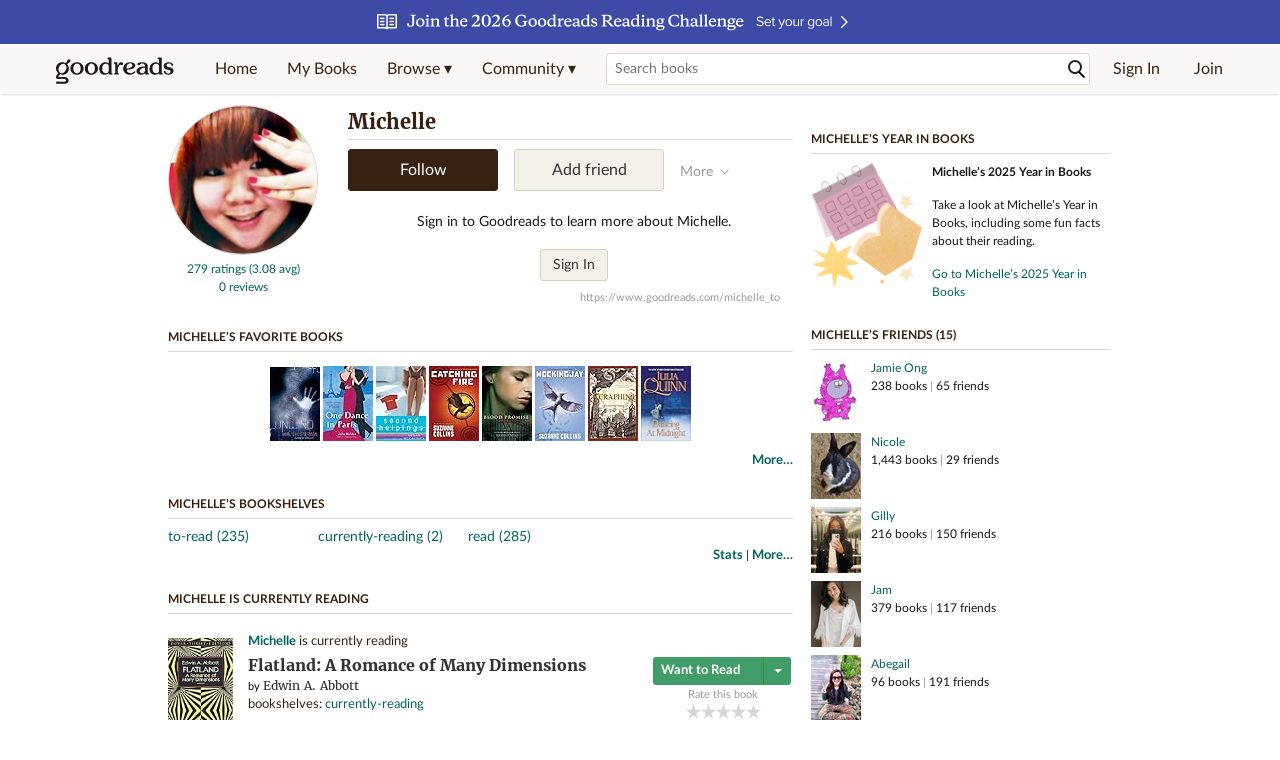

--- FILE ---
content_type: text/html; charset=utf-8
request_url: https://www.goodreads.com/user/show/3144043-michelle
body_size: 24073
content:
<!DOCTYPE html>
<html class="desktop withSiteHeaderTopFullImage
">
<head prefix="og: http://ogp.me/ns# fb: http://ogp.me/ns/fb# profile: http://ogp.me/ns/profile#">
  <title>Michelle (michelle_to) - Philippines (522 books)</title>

<meta content='Michelle has 522 books on Goodreads, and is currently reading Flatland: A Romance of Many Dimensions by Edwin A. Abbott and Enchanted by Alethea Kontis' name='description'>
<meta content='telephone=no' name='format-detection'>
<link href='https://www.goodreads.com/user/show/3144043-michelle' rel='canonical'>
  <meta property="og:title" content="Michelle"/>
<meta property="og:type" content="profile"/>
<meta property="og:site_name" content="Goodreads"/>
<meta property="og:description" content="Michelle has 522 books on Goodreads, and is currently reading Flatland: A Romance of Many Dimensions by Edwin A. Abbott and Enchanted by Alethea Kontis"/>
<meta property="og:image" content="https://images.gr-assets.com/users/1343812843p5/3144043.jpg"/>
<meta property="og:url" content="https://www.goodreads.com/user/show/3144043-michelle">
<meta property="profile:first_name" content="Michelle">
  <meta property="profile:username" content="michelle_to">
<meta property="fb:app_id" content="2415071772"/>




    <script type="text/javascript"> var ue_t0=window.ue_t0||+new Date();
 </script>
  <script type="text/javascript">
    var ue_mid = "A1PQBFHBHS6YH1";
    var ue_sn = "www.goodreads.com";
    var ue_furl = "fls-na.amazon.com";
    var ue_sid = "040-8963842-9031452";
    var ue_id = "HKJ6GDV06YTG31KYGN3C";

    (function(e){var c=e;var a=c.ue||{};a.main_scope="mainscopecsm";a.q=[];a.t0=c.ue_t0||+new Date();a.d=g;function g(h){return +new Date()-(h?0:a.t0)}function d(h){return function(){a.q.push({n:h,a:arguments,t:a.d()})}}function b(m,l,h,j,i){var k={m:m,f:l,l:h,c:""+j,err:i,fromOnError:1,args:arguments};c.ueLogError(k);return false}b.skipTrace=1;e.onerror=b;function f(){c.uex("ld")}if(e.addEventListener){e.addEventListener("load",f,false)}else{if(e.attachEvent){e.attachEvent("onload",f)}}a.tag=d("tag");a.log=d("log");a.reset=d("rst");c.ue_csm=c;c.ue=a;c.ueLogError=d("err");c.ues=d("ues");c.uet=d("uet");c.uex=d("uex");c.uet("ue")})(window);(function(e,d){var a=e.ue||{};function c(g){if(!g){return}var f=d.head||d.getElementsByTagName("head")[0]||d.documentElement,h=d.createElement("script");h.async="async";h.src=g;f.insertBefore(h,f.firstChild)}function b(){var k=e.ue_cdn||"m.media-amazon.com",g=e.ue_cdns||"m.media-amazon.com",j="/images/G/01/csminstrumentation/",h=e.ue_file||"ue-full-11e51f253e8ad9d145f4ed644b40f692._V1_.js",f,i;if(h.indexOf("NSTRUMENTATION_FIL")>=0){return}if("ue_https" in e){f=e.ue_https}else{f=e.location&&e.location.protocol=="https:"?1:0}i=f?"https://":"http://";i+=f?g:k;i+=j;i+=h;c(i)}if(!e.ue_inline){if(a.loadUEFull){a.loadUEFull()}else{b()}}a.uels=c;e.ue=a})(window,document);

    if (window.ue && window.ue.tag) { window.ue.tag('user:show:signed_out', ue.main_scope);window.ue.tag('user:show:signed_out:desktop', ue.main_scope); }
  </script>

  <!-- * Copied from https://info.analytics.a2z.com/#/docs/data_collection/csa/onboard */ -->
<script>
  //<![CDATA[
    !function(){function n(n,t){var r=i(n);return t&&(r=r("instance",t)),r}var r=[],c=0,i=function(t){return function(){var n=c++;return r.push([t,[].slice.call(arguments,0),n,{time:Date.now()}]),i(n)}};n._s=r,this.csa=n}();
    
    if (window.csa) {
      window.csa("Config", {
        "Application": "GoodreadsMonolith",
        "Events.SushiEndpoint": "https://unagi.amazon.com/1/events/com.amazon.csm.csa.prod",
        "Events.Namespace": "csa",
        "CacheDetection.RequestID": "HKJ6GDV06YTG31KYGN3C",
        "ObfuscatedMarketplaceId": "A1PQBFHBHS6YH1"
      });
    
      window.csa("Events")("setEntity", {
        session: { id: "040-8963842-9031452" },
        page: {requestId: "HKJ6GDV06YTG31KYGN3C", meaningful: "interactive"}
      });
    }
    
    var e = document.createElement("script"); e.src = "https://m.media-amazon.com/images/I/41mrkPcyPwL.js"; document.head.appendChild(e);
  //]]>
</script>


          <script type="text/javascript">
        if (window.Mobvious === undefined) {
          window.Mobvious = {};
        }
        window.Mobvious.device_type = 'desktop';
        </script>


  
<script src="https://s.gr-assets.com/assets/webfontloader-f0d95107f593df01d332dddc54e598cb.js"></script>
<script>
//<![CDATA[

  WebFont.load({
    classes: false,
    custom: {
      families: ["Lato:n4,n7,i4", "Merriweather:n4,n7,i4"],
      urls: ["https://s.gr-assets.com/assets/gr/fonts-cf24b9fb9a07049b1cf20d385104c1a8.css"]
    }
  });

//]]>
</script>

  <link rel="stylesheet" media="all" href="https://s.gr-assets.com/assets/goodreads-dbae0a4aacf2920f43b7053e28e08b75.css" />

    <link rel="stylesheet" media="screen" href="https://s.gr-assets.com/assets/user/show-61867ee1d94abd31126f83090d3e7ac0.css" />


  <link rel="stylesheet" media="screen" href="https://s.gr-assets.com/assets/common_images-52bf53648cedebbe6988969ad4c628e3.css" />

  <script type="text/javascript">
    window.CKEDITOR_BASEPATH = 'https://s.gr-assets.com/assets/ckeditor/';
  </script>

  <script src="https://s.gr-assets.com/assets/desktop/libraries-c07ee2e4be9ade4a64546b3ec60b523b.js"></script>
  <script src="https://s.gr-assets.com/assets/application-8fecfbed85cd679be5d43c74ec00ed1c.js"></script>

    <script>
  //<![CDATA[
    var gptAdSlots = gptAdSlots || [];
    var googletag = googletag || {};
    googletag.cmd = googletag.cmd || [];
    (function() {
      var gads = document.createElement("script");
      gads.async = true;
      gads.type = "text/javascript";
      var useSSL = "https:" == document.location.protocol;
      gads.src = (useSSL ? "https:" : "http:") +
      "//securepubads.g.doubleclick.net/tag/js/gpt.js";
      var node = document.getElementsByTagName("script")[0];
      node.parentNode.insertBefore(gads, node);
    })();
    // page settings
  //]]>
</script>
<script>
  //<![CDATA[
    googletag.cmd.push(function() {
      googletag.pubads().setTargeting("sid", "osid.c096762a7abccebe62a8e5f17f0fbddb");
    googletag.pubads().setTargeting("grsession", "osid.c096762a7abccebe62a8e5f17f0fbddb");
    googletag.pubads().setTargeting("surface", "desktop");
    googletag.pubads().setTargeting("signedin", "false");
    googletag.pubads().setTargeting("gr_author", "false");
    googletag.pubads().setTargeting("author", []);
    googletag.pubads().setTargeting("shelf", ["toread","currentlyreading","read"]);
    googletag.pubads().setTargeting("tags", ["2","3","422882"]);
    googletag.pubads().setTargeting("gtargeting", "1");
    googletag.pubads().setTargeting("resource", "user_3144043");
      googletag.pubads().enableAsyncRendering();
      googletag.pubads().enableSingleRequest();
      googletag.pubads().collapseEmptyDivs(true);
      googletag.pubads().disableInitialLoad();
      googletag.setConfig({
        safeFrame: {
          forceSafeFrame: true,
          sandbox: true
        }
      });
      googletag.enableServices();
    });
  //]]>
</script>
<script>
  //<![CDATA[
    ! function(a9, a, p, s, t, A, g) {
      if (a[a9]) return;
    
      function q(c, r) {
        a[a9]._Q.push([c, r])
      }
      a[a9] = {
      init: function() {
        q("i", arguments)
      },
      fetchBids: function() {
        q("f", arguments)
      },
      setDisplayBids: function() {},
        _Q: []
      };
      A = p.createElement(s);
      A.async = !0;
      A.src = t;
      g = p.getElementsByTagName(s)[0];
      g.parentNode.insertBefore(A, g)
    }("apstag", window, document, "script", "//c.amazon-adsystem.com/aax2/apstag.js");
    
    apstag.init({
      pubID: '3211', adServer: 'googletag', bidTimeout: 4e3, deals: true, params: { aps_privacy: '1YN' }
    });
  //]]>
</script>



  <meta name="csrf-param" content="authenticity_token" />
<meta name="csrf-token" content="lb8Nym9GsxMQ/2nfS+idBZpslpoMay4d8DcgoQxCSkGHIwuf5cMDuZ/xHKIx7qQzoX4kjtnZYcgDLT9qiEGScw==" />

  <meta name="request-id" content="HKJ6GDV06YTG31KYGN3C" />

    <script src="https://s.gr-assets.com/assets/react_client_side/external_dependencies-2e2b90fafc.js" defer="defer"></script>
<script src="https://s.gr-assets.com/assets/react_client_side/site_header-30df57490b.js" defer="defer"></script>
<script src="https://s.gr-assets.com/assets/react_client_side/custom_react_ujs-b1220d5e0a4820e90b905c302fc5cb52.js" defer="defer"></script>


  <script>
  //<![CDATA[
    $grfb.init.done(function() {
      if (this.auth.status === "not_authorized") {
        // logged into Facebook user but not a GR app user; show FB button
        $j("#generalRegPrompt").hide();
      } else {
        $j("#facebookRegPrompt").hide();
      }
      $j("#connectPrompt").show();
    });
  //]]>
</script>


  <link rel="alternate" type="application/atom+xml" title="Bookshelves" href="https://www.goodreads.com/review/list_rss/3144043" />
  <link rel="alternate" type="application/atom+xml" title="Michelle's Updates" href="https://www.goodreads.com/user/updates_rss/3144043" />
    <link rel="alternate" type="application/rss+xml" title="Michelle’s Updates" href="https://www.goodreads.com/user/updates_rss/3144043?v=as" />


  <link rel="search" type="application/opensearchdescription+xml" href="/opensearch.xml" title="Goodreads">

    <meta name="description" content="Michelle has 522 books on Goodreads, and is currently reading Flatland: A Romance of Many Dimensions by Edwin A. Abbott and Enchanted by Alethea Kontis">


  <meta content='summary' name='twitter:card'>
<meta content='@goodreads' name='twitter:site'>
<meta content='Michelle (michelle_to) - Philippines (522 books)' name='twitter:title'>
<meta content='Michelle has 522 books on Goodreads, and is currently reading Flatland: A Romance of Many Dimensions by Edwin A. Abbott and Enchanted by Alethea Kontis' name='twitter:description'>


  <meta name="verify-v1" content="cEf8XOH0pulh1aYQeZ1gkXHsQ3dMPSyIGGYqmF53690=">
  <meta name="google-site-verification" content="PfFjeZ9OK1RrUrKlmAPn_iZJ_vgHaZO1YQ-QlG2VsJs" />
  <meta name="apple-itunes-app" content="app-id=355833469">
</head>


<body class="">
<div data-react-class="ReactComponents.StoresInitializer" data-react-props="{}"><noscript data-reactid=".1q4ns0ylyiq" data-react-checksum="-1144319591"></noscript></div>

<script src="https://s.gr-assets.com/assets/fb_dep_form-e2e4a0d9dc062011458143c32b2d789b.js"></script>

<div class="content" id="bodycontainer" style="">
    <script>
  //<![CDATA[
    var initializeGrfb = function() {
      $grfb.initialize({
        appId: "2415071772"
      });
    };
    if (typeof $grfb !== "undefined") {
      initializeGrfb();
    } else {
      window.addEventListener("DOMContentLoaded", function() {
        if (typeof $grfb !== "undefined") {
          initializeGrfb();
        }
      });
    }
  //]]>
</script>

<script>
  //<![CDATA[
    function loadScript(url, callback) {
      var script = document.createElement("script");
      script.type = "text/javascript";
    
      if (script.readyState) {  //Internet Explorer
          script.onreadystatechange = function() {
            if (script.readyState == "loaded" ||
                    script.readyState == "complete") {
              script.onreadystatechange = null;
              callback();
            }
          };
      } else {  //Other browsers
        script.onload = function() {
          callback();
        };
      }
    
      script.src = url;
      document.getElementsByTagName("head")[0].appendChild(script);
    }
    
    function initAppleId() {
      AppleID.auth.init({
        clientId : 'com.goodreads.app', 
        scope : 'name email',
        redirectURI: 'https://www.goodreads.com/apple_users/sign_in_with_apple_web',
        state: 'apple_oauth_state_7632dd50-3a91-47f7-84e2-b8fe8730b195'
      });
    }
    
    var initializeSiwa = function() {
      var APPLE_SIGN_IN_JS_URL =  "https://appleid.cdn-apple.com/appleauth/static/jsapi/appleid/1/en_US/appleid.auth.js"
      loadScript(APPLE_SIGN_IN_JS_URL, initAppleId);
    };
    if (typeof AppleID !== "undefined") {
      initAppleId();
    } else {
      initializeSiwa();
    }
  //]]>
</script>

<div class='siteHeader'>
<div data-react-class="ReactComponents.HeaderStoreConnector" data-react-props="{&quot;myBooksUrl&quot;:&quot;/review/list?ref=nav_mybooks&quot;,&quot;browseUrl&quot;:&quot;/book?ref=nav_brws&quot;,&quot;recommendationsUrl&quot;:&quot;/recommendations?ref=nav_brws_recs&quot;,&quot;choiceAwardsUrl&quot;:&quot;/choiceawards?ref=nav_brws_gca&quot;,&quot;genresIndexUrl&quot;:&quot;/genres?ref=nav_brws_genres&quot;,&quot;giveawayUrl&quot;:&quot;/giveaway?ref=nav_brws_giveaways&quot;,&quot;exploreUrl&quot;:&quot;/book?ref=nav_brws_explore&quot;,&quot;homeUrl&quot;:&quot;/?ref=nav_home&quot;,&quot;listUrl&quot;:&quot;/list?ref=nav_brws_lists&quot;,&quot;newsUrl&quot;:&quot;/news?ref=nav_brws_news&quot;,&quot;communityUrl&quot;:&quot;/group?ref=nav_comm&quot;,&quot;groupsUrl&quot;:&quot;/group?ref=nav_comm_groups&quot;,&quot;quotesUrl&quot;:&quot;/quotes?ref=nav_comm_quotes&quot;,&quot;featuredAskAuthorUrl&quot;:&quot;/ask_the_author?ref=nav_comm_askauthor&quot;,&quot;autocompleteUrl&quot;:&quot;/book/auto_complete&quot;,&quot;defaultLogoActionUrl&quot;:&quot;/&quot;,&quot;topFullImage&quot;:{&quot;clickthroughUrl&quot;:&quot;https://www.goodreads.com/readingchallenges?ref=rc_jan_26_ss&quot;,&quot;altText&quot;:&quot;2026 Reading Challenge &quot;,&quot;backgroundColor&quot;:&quot;#3D4AA6&quot;,&quot;xs&quot;:{&quot;1x&quot;:&quot;https://i.gr-assets.com/images/S/compressed.photo.goodreads.com/siteheaderbannerimages/1766173323i/639.jpg&quot;,&quot;2x&quot;:&quot;https://i.gr-assets.com/images/S/compressed.photo.goodreads.com/siteheaderbannerimages/1766173328i/640.jpg&quot;},&quot;md&quot;:{&quot;1x&quot;:&quot;https://i.gr-assets.com/images/S/compressed.photo.goodreads.com/siteheaderbannerimages/1766173312i/637.jpg&quot;,&quot;2x&quot;:&quot;https://i.gr-assets.com/images/S/compressed.photo.goodreads.com/siteheaderbannerimages/1766173317i/638.jpg&quot;}},&quot;logo&quot;:{&quot;clickthroughUrl&quot;:&quot;/&quot;,&quot;altText&quot;:&quot;Goodreads Home&quot;},&quot;searchPath&quot;:&quot;/search&quot;,&quot;newReleasesUrl&quot;:&quot;/book/popular_by_date/2026/1?ref=nav_brws_newrels&quot;,&quot;signInUrl&quot;:&quot;/user/sign_in&quot;,&quot;signUpUrl&quot;:&quot;/user/sign_up&quot;,&quot;signInWithReturnUrl&quot;:true,&quot;deployServices&quot;:[],&quot;defaultLogoAltText&quot;:&quot;Goodreads Home&quot;,&quot;mobviousDeviceType&quot;:&quot;desktop&quot;}"><header data-reactid=".tw0ws3q0zu" data-react-checksum="-1251415638"><div class="siteHeader__topFullImageContainer" style="background-color:#3D4AA6;" data-reactid=".tw0ws3q0zu.0"><a class="siteHeader__topFullImageLink" href="https://www.goodreads.com/readingchallenges?ref=rc_jan_26_ss" data-reactid=".tw0ws3q0zu.0.0"><picture data-reactid=".tw0ws3q0zu.0.0.0"><source media="(min-width: 768px)" srcset="https://i.gr-assets.com/images/S/compressed.photo.goodreads.com/siteheaderbannerimages/1766173312i/637.jpg 1x, https://i.gr-assets.com/images/S/compressed.photo.goodreads.com/siteheaderbannerimages/1766173317i/638.jpg 2x" data-reactid=".tw0ws3q0zu.0.0.0.0"/><img alt="2026 Reading Challenge " class="siteHeader__topFullImage" src="https://i.gr-assets.com/images/S/compressed.photo.goodreads.com/siteheaderbannerimages/1766173323i/639.jpg" srcset="https://i.gr-assets.com/images/S/compressed.photo.goodreads.com/siteheaderbannerimages/1766173328i/640.jpg 2x" data-reactid=".tw0ws3q0zu.0.0.0.1"/></picture></a></div><div class="siteHeader__topLine gr-box gr-box--withShadow" data-reactid=".tw0ws3q0zu.1"><div class="siteHeader__contents" data-reactid=".tw0ws3q0zu.1.0"><div class="siteHeader__topLevelItem siteHeader__topLevelItem--searchIcon" data-reactid=".tw0ws3q0zu.1.0.0"><button class="siteHeader__searchIcon gr-iconButton" aria-label="Toggle search" type="button" data-ux-click="true" data-reactid=".tw0ws3q0zu.1.0.0.0"></button></div><a href="/" class="siteHeader__logo" aria-label="Goodreads Home" title="Goodreads Home" data-reactid=".tw0ws3q0zu.1.0.1"></a><nav class="siteHeader__primaryNavInline" data-reactid=".tw0ws3q0zu.1.0.2"><ul role="menu" class="siteHeader__menuList" data-reactid=".tw0ws3q0zu.1.0.2.0"><li class="siteHeader__topLevelItem siteHeader__topLevelItem--home" data-reactid=".tw0ws3q0zu.1.0.2.0.0"><a href="/?ref=nav_home" class="siteHeader__topLevelLink" data-reactid=".tw0ws3q0zu.1.0.2.0.0.0">Home</a></li><li class="siteHeader__topLevelItem" data-reactid=".tw0ws3q0zu.1.0.2.0.1"><a href="/review/list?ref=nav_mybooks" class="siteHeader__topLevelLink" data-reactid=".tw0ws3q0zu.1.0.2.0.1.0">My Books</a></li><li class="siteHeader__topLevelItem" data-reactid=".tw0ws3q0zu.1.0.2.0.2"><div class="primaryNavMenu primaryNavMenu--siteHeaderBrowseMenu ignore-react-onclickoutside" data-reactid=".tw0ws3q0zu.1.0.2.0.2.0"><a class="primaryNavMenu__trigger primaryNavMenu__trigger--siteHeaderBrowseMenu" href="/book?ref=nav_brws" role="button" aria-haspopup="true" aria-expanded="false" data-ux-click="true" data-reactid=".tw0ws3q0zu.1.0.2.0.2.0.0"><span data-reactid=".tw0ws3q0zu.1.0.2.0.2.0.0.0">Browse ▾</span></a><div class="primaryNavMenu__menu gr-box gr-box--withShadowLarge wide" role="menu" data-reactid=".tw0ws3q0zu.1.0.2.0.2.0.1"><div class="siteHeader__browseMenuDropdown" data-reactid=".tw0ws3q0zu.1.0.2.0.2.0.1.0"><ul class="siteHeader__subNav" data-reactid=".tw0ws3q0zu.1.0.2.0.2.0.1.0.0"><li role="menuitem Recommendations" class="menuLink" aria-label="Recommendations" data-reactid=".tw0ws3q0zu.1.0.2.0.2.0.1.0.0.0"><a href="/recommendations?ref=nav_brws_recs" class="siteHeader__subNavLink" data-reactid=".tw0ws3q0zu.1.0.2.0.2.0.1.0.0.0.0">Recommendations</a></li><li role="menuitem Choice Awards" class="menuLink" aria-label="Choice Awards" data-reactid=".tw0ws3q0zu.1.0.2.0.2.0.1.0.0.1"><a href="/choiceawards?ref=nav_brws_gca" class="siteHeader__subNavLink" data-reactid=".tw0ws3q0zu.1.0.2.0.2.0.1.0.0.1.0">Choice Awards</a></li><li role="menuitem Genres" class="menuLink" aria-label="Genres" data-reactid=".tw0ws3q0zu.1.0.2.0.2.0.1.0.0.2"><a href="/genres?ref=nav_brws_genres" class="siteHeader__subNavLink siteHeader__subNavLink--genresIndex" data-reactid=".tw0ws3q0zu.1.0.2.0.2.0.1.0.0.2.0">Genres</a></li><li role="menuitem Giveaways" class="menuLink" aria-label="Giveaways" data-reactid=".tw0ws3q0zu.1.0.2.0.2.0.1.0.0.3"><a href="/giveaway?ref=nav_brws_giveaways" class="siteHeader__subNavLink" data-reactid=".tw0ws3q0zu.1.0.2.0.2.0.1.0.0.3.0">Giveaways</a></li><li role="menuitem New Releases" class="menuLink" aria-label="New Releases" data-reactid=".tw0ws3q0zu.1.0.2.0.2.0.1.0.0.4"><a href="/book/popular_by_date/2026/1?ref=nav_brws_newrels" class="siteHeader__subNavLink" data-reactid=".tw0ws3q0zu.1.0.2.0.2.0.1.0.0.4.0">New Releases</a></li><li role="menuitem Lists" class="menuLink" aria-label="Lists" data-reactid=".tw0ws3q0zu.1.0.2.0.2.0.1.0.0.5"><a href="/list?ref=nav_brws_lists" class="siteHeader__subNavLink" data-reactid=".tw0ws3q0zu.1.0.2.0.2.0.1.0.0.5.0">Lists</a></li><li role="menuitem Explore" class="menuLink" aria-label="Explore" data-reactid=".tw0ws3q0zu.1.0.2.0.2.0.1.0.0.6"><a href="/book?ref=nav_brws_explore" class="siteHeader__subNavLink" data-reactid=".tw0ws3q0zu.1.0.2.0.2.0.1.0.0.6.0">Explore</a></li><li role="menuitem News &amp; Interviews" class="menuLink" aria-label="News &amp; Interviews" data-reactid=".tw0ws3q0zu.1.0.2.0.2.0.1.0.0.7"><a href="/news?ref=nav_brws_news" class="siteHeader__subNavLink" data-reactid=".tw0ws3q0zu.1.0.2.0.2.0.1.0.0.7.0">News &amp; Interviews</a></li></ul><div class="siteHeader__spotlight siteHeader__spotlight--withoutSubMenu" data-reactid=".tw0ws3q0zu.1.0.2.0.2.0.1.0.1"><div class="genreListContainer" data-reactid=".tw0ws3q0zu.1.0.2.0.2.0.1.0.1.0"><div class="siteHeader__heading siteHeader__title" data-reactid=".tw0ws3q0zu.1.0.2.0.2.0.1.0.1.0.0">Genres</div><ul class="genreList" data-reactid=".tw0ws3q0zu.1.0.2.0.2.0.1.0.1.0.1:$genreList0"><li role="menuitem" class="genreList__genre" data-reactid=".tw0ws3q0zu.1.0.2.0.2.0.1.0.1.0.1:$genreList0.0:$Art"><a href="/genres/art" class="genreList__genreLink gr-hyperlink gr-hyperlink--naked" data-reactid=".tw0ws3q0zu.1.0.2.0.2.0.1.0.1.0.1:$genreList0.0:$Art.0">Art</a></li><li role="menuitem" class="genreList__genre" data-reactid=".tw0ws3q0zu.1.0.2.0.2.0.1.0.1.0.1:$genreList0.0:$Biography"><a href="/genres/biography" class="genreList__genreLink gr-hyperlink gr-hyperlink--naked" data-reactid=".tw0ws3q0zu.1.0.2.0.2.0.1.0.1.0.1:$genreList0.0:$Biography.0">Biography</a></li><li role="menuitem" class="genreList__genre" data-reactid=".tw0ws3q0zu.1.0.2.0.2.0.1.0.1.0.1:$genreList0.0:$Business"><a href="/genres/business" class="genreList__genreLink gr-hyperlink gr-hyperlink--naked" data-reactid=".tw0ws3q0zu.1.0.2.0.2.0.1.0.1.0.1:$genreList0.0:$Business.0">Business</a></li><li role="menuitem" class="genreList__genre" data-reactid=".tw0ws3q0zu.1.0.2.0.2.0.1.0.1.0.1:$genreList0.0:$Children&#x27;s"><a href="/genres/children-s" class="genreList__genreLink gr-hyperlink gr-hyperlink--naked" data-reactid=".tw0ws3q0zu.1.0.2.0.2.0.1.0.1.0.1:$genreList0.0:$Children&#x27;s.0">Children&#x27;s</a></li><li role="menuitem" class="genreList__genre" data-reactid=".tw0ws3q0zu.1.0.2.0.2.0.1.0.1.0.1:$genreList0.0:$Christian"><a href="/genres/christian" class="genreList__genreLink gr-hyperlink gr-hyperlink--naked" data-reactid=".tw0ws3q0zu.1.0.2.0.2.0.1.0.1.0.1:$genreList0.0:$Christian.0">Christian</a></li><li role="menuitem" class="genreList__genre" data-reactid=".tw0ws3q0zu.1.0.2.0.2.0.1.0.1.0.1:$genreList0.0:$Classics"><a href="/genres/classics" class="genreList__genreLink gr-hyperlink gr-hyperlink--naked" data-reactid=".tw0ws3q0zu.1.0.2.0.2.0.1.0.1.0.1:$genreList0.0:$Classics.0">Classics</a></li><li role="menuitem" class="genreList__genre" data-reactid=".tw0ws3q0zu.1.0.2.0.2.0.1.0.1.0.1:$genreList0.0:$Comics"><a href="/genres/comics" class="genreList__genreLink gr-hyperlink gr-hyperlink--naked" data-reactid=".tw0ws3q0zu.1.0.2.0.2.0.1.0.1.0.1:$genreList0.0:$Comics.0">Comics</a></li><li role="menuitem" class="genreList__genre" data-reactid=".tw0ws3q0zu.1.0.2.0.2.0.1.0.1.0.1:$genreList0.0:$Cookbooks"><a href="/genres/cookbooks" class="genreList__genreLink gr-hyperlink gr-hyperlink--naked" data-reactid=".tw0ws3q0zu.1.0.2.0.2.0.1.0.1.0.1:$genreList0.0:$Cookbooks.0">Cookbooks</a></li><li role="menuitem" class="genreList__genre" data-reactid=".tw0ws3q0zu.1.0.2.0.2.0.1.0.1.0.1:$genreList0.0:$Ebooks"><a href="/genres/ebooks" class="genreList__genreLink gr-hyperlink gr-hyperlink--naked" data-reactid=".tw0ws3q0zu.1.0.2.0.2.0.1.0.1.0.1:$genreList0.0:$Ebooks.0">Ebooks</a></li><li role="menuitem" class="genreList__genre" data-reactid=".tw0ws3q0zu.1.0.2.0.2.0.1.0.1.0.1:$genreList0.0:$Fantasy"><a href="/genres/fantasy" class="genreList__genreLink gr-hyperlink gr-hyperlink--naked" data-reactid=".tw0ws3q0zu.1.0.2.0.2.0.1.0.1.0.1:$genreList0.0:$Fantasy.0">Fantasy</a></li></ul><ul class="genreList" data-reactid=".tw0ws3q0zu.1.0.2.0.2.0.1.0.1.0.1:$genreList1"><li role="menuitem" class="genreList__genre" data-reactid=".tw0ws3q0zu.1.0.2.0.2.0.1.0.1.0.1:$genreList1.0:$Fiction"><a href="/genres/fiction" class="genreList__genreLink gr-hyperlink gr-hyperlink--naked" data-reactid=".tw0ws3q0zu.1.0.2.0.2.0.1.0.1.0.1:$genreList1.0:$Fiction.0">Fiction</a></li><li role="menuitem" class="genreList__genre" data-reactid=".tw0ws3q0zu.1.0.2.0.2.0.1.0.1.0.1:$genreList1.0:$Graphic Novels"><a href="/genres/graphic-novels" class="genreList__genreLink gr-hyperlink gr-hyperlink--naked" data-reactid=".tw0ws3q0zu.1.0.2.0.2.0.1.0.1.0.1:$genreList1.0:$Graphic Novels.0">Graphic Novels</a></li><li role="menuitem" class="genreList__genre" data-reactid=".tw0ws3q0zu.1.0.2.0.2.0.1.0.1.0.1:$genreList1.0:$Historical Fiction"><a href="/genres/historical-fiction" class="genreList__genreLink gr-hyperlink gr-hyperlink--naked" data-reactid=".tw0ws3q0zu.1.0.2.0.2.0.1.0.1.0.1:$genreList1.0:$Historical Fiction.0">Historical Fiction</a></li><li role="menuitem" class="genreList__genre" data-reactid=".tw0ws3q0zu.1.0.2.0.2.0.1.0.1.0.1:$genreList1.0:$History"><a href="/genres/history" class="genreList__genreLink gr-hyperlink gr-hyperlink--naked" data-reactid=".tw0ws3q0zu.1.0.2.0.2.0.1.0.1.0.1:$genreList1.0:$History.0">History</a></li><li role="menuitem" class="genreList__genre" data-reactid=".tw0ws3q0zu.1.0.2.0.2.0.1.0.1.0.1:$genreList1.0:$Horror"><a href="/genres/horror" class="genreList__genreLink gr-hyperlink gr-hyperlink--naked" data-reactid=".tw0ws3q0zu.1.0.2.0.2.0.1.0.1.0.1:$genreList1.0:$Horror.0">Horror</a></li><li role="menuitem" class="genreList__genre" data-reactid=".tw0ws3q0zu.1.0.2.0.2.0.1.0.1.0.1:$genreList1.0:$Memoir"><a href="/genres/memoir" class="genreList__genreLink gr-hyperlink gr-hyperlink--naked" data-reactid=".tw0ws3q0zu.1.0.2.0.2.0.1.0.1.0.1:$genreList1.0:$Memoir.0">Memoir</a></li><li role="menuitem" class="genreList__genre" data-reactid=".tw0ws3q0zu.1.0.2.0.2.0.1.0.1.0.1:$genreList1.0:$Music"><a href="/genres/music" class="genreList__genreLink gr-hyperlink gr-hyperlink--naked" data-reactid=".tw0ws3q0zu.1.0.2.0.2.0.1.0.1.0.1:$genreList1.0:$Music.0">Music</a></li><li role="menuitem" class="genreList__genre" data-reactid=".tw0ws3q0zu.1.0.2.0.2.0.1.0.1.0.1:$genreList1.0:$Mystery"><a href="/genres/mystery" class="genreList__genreLink gr-hyperlink gr-hyperlink--naked" data-reactid=".tw0ws3q0zu.1.0.2.0.2.0.1.0.1.0.1:$genreList1.0:$Mystery.0">Mystery</a></li><li role="menuitem" class="genreList__genre" data-reactid=".tw0ws3q0zu.1.0.2.0.2.0.1.0.1.0.1:$genreList1.0:$Nonfiction"><a href="/genres/non-fiction" class="genreList__genreLink gr-hyperlink gr-hyperlink--naked" data-reactid=".tw0ws3q0zu.1.0.2.0.2.0.1.0.1.0.1:$genreList1.0:$Nonfiction.0">Nonfiction</a></li><li role="menuitem" class="genreList__genre" data-reactid=".tw0ws3q0zu.1.0.2.0.2.0.1.0.1.0.1:$genreList1.0:$Poetry"><a href="/genres/poetry" class="genreList__genreLink gr-hyperlink gr-hyperlink--naked" data-reactid=".tw0ws3q0zu.1.0.2.0.2.0.1.0.1.0.1:$genreList1.0:$Poetry.0">Poetry</a></li></ul><ul class="genreList" data-reactid=".tw0ws3q0zu.1.0.2.0.2.0.1.0.1.0.1:$genreList2"><li role="menuitem" class="genreList__genre" data-reactid=".tw0ws3q0zu.1.0.2.0.2.0.1.0.1.0.1:$genreList2.0:$Psychology"><a href="/genres/psychology" class="genreList__genreLink gr-hyperlink gr-hyperlink--naked" data-reactid=".tw0ws3q0zu.1.0.2.0.2.0.1.0.1.0.1:$genreList2.0:$Psychology.0">Psychology</a></li><li role="menuitem" class="genreList__genre" data-reactid=".tw0ws3q0zu.1.0.2.0.2.0.1.0.1.0.1:$genreList2.0:$Romance"><a href="/genres/romance" class="genreList__genreLink gr-hyperlink gr-hyperlink--naked" data-reactid=".tw0ws3q0zu.1.0.2.0.2.0.1.0.1.0.1:$genreList2.0:$Romance.0">Romance</a></li><li role="menuitem" class="genreList__genre" data-reactid=".tw0ws3q0zu.1.0.2.0.2.0.1.0.1.0.1:$genreList2.0:$Science"><a href="/genres/science" class="genreList__genreLink gr-hyperlink gr-hyperlink--naked" data-reactid=".tw0ws3q0zu.1.0.2.0.2.0.1.0.1.0.1:$genreList2.0:$Science.0">Science</a></li><li role="menuitem" class="genreList__genre" data-reactid=".tw0ws3q0zu.1.0.2.0.2.0.1.0.1.0.1:$genreList2.0:$Science Fiction"><a href="/genres/science-fiction" class="genreList__genreLink gr-hyperlink gr-hyperlink--naked" data-reactid=".tw0ws3q0zu.1.0.2.0.2.0.1.0.1.0.1:$genreList2.0:$Science Fiction.0">Science Fiction</a></li><li role="menuitem" class="genreList__genre" data-reactid=".tw0ws3q0zu.1.0.2.0.2.0.1.0.1.0.1:$genreList2.0:$Self Help"><a href="/genres/self-help" class="genreList__genreLink gr-hyperlink gr-hyperlink--naked" data-reactid=".tw0ws3q0zu.1.0.2.0.2.0.1.0.1.0.1:$genreList2.0:$Self Help.0">Self Help</a></li><li role="menuitem" class="genreList__genre" data-reactid=".tw0ws3q0zu.1.0.2.0.2.0.1.0.1.0.1:$genreList2.0:$Sports"><a href="/genres/sports" class="genreList__genreLink gr-hyperlink gr-hyperlink--naked" data-reactid=".tw0ws3q0zu.1.0.2.0.2.0.1.0.1.0.1:$genreList2.0:$Sports.0">Sports</a></li><li role="menuitem" class="genreList__genre" data-reactid=".tw0ws3q0zu.1.0.2.0.2.0.1.0.1.0.1:$genreList2.0:$Thriller"><a href="/genres/thriller" class="genreList__genreLink gr-hyperlink gr-hyperlink--naked" data-reactid=".tw0ws3q0zu.1.0.2.0.2.0.1.0.1.0.1:$genreList2.0:$Thriller.0">Thriller</a></li><li role="menuitem" class="genreList__genre" data-reactid=".tw0ws3q0zu.1.0.2.0.2.0.1.0.1.0.1:$genreList2.0:$Travel"><a href="/genres/travel" class="genreList__genreLink gr-hyperlink gr-hyperlink--naked" data-reactid=".tw0ws3q0zu.1.0.2.0.2.0.1.0.1.0.1:$genreList2.0:$Travel.0">Travel</a></li><li role="menuitem" class="genreList__genre" data-reactid=".tw0ws3q0zu.1.0.2.0.2.0.1.0.1.0.1:$genreList2.0:$Young Adult"><a href="/genres/young-adult" class="genreList__genreLink gr-hyperlink gr-hyperlink--naked" data-reactid=".tw0ws3q0zu.1.0.2.0.2.0.1.0.1.0.1:$genreList2.0:$Young Adult.0">Young Adult</a></li><li role="menuitem" class="genreList__genre" data-reactid=".tw0ws3q0zu.1.0.2.0.2.0.1.0.1.0.1:$genreList2.1"><a href="/genres" class="genreList__genreLink gr-hyperlink gr-hyperlink--naked" data-reactid=".tw0ws3q0zu.1.0.2.0.2.0.1.0.1.0.1:$genreList2.1.0">More Genres</a></li></ul></div></div></div></div></div></li><li class="siteHeader__topLevelItem siteHeader__topLevelItem--community" data-reactid=".tw0ws3q0zu.1.0.2.0.3"><div class="primaryNavMenu ignore-react-onclickoutside" data-reactid=".tw0ws3q0zu.1.0.2.0.3.0"><a class="primaryNavMenu__trigger" href="/group?ref=nav_comm" role="button" aria-haspopup="true" aria-expanded="false" data-ux-click="true" data-reactid=".tw0ws3q0zu.1.0.2.0.3.0.0"><span data-reactid=".tw0ws3q0zu.1.0.2.0.3.0.0.0">Community ▾</span></a><div class="primaryNavMenu__menu gr-box gr-box--withShadowLarge" role="menu" data-reactid=".tw0ws3q0zu.1.0.2.0.3.0.1"><ul class="siteHeader__subNav" data-reactid=".tw0ws3q0zu.1.0.2.0.3.0.1.0"><li role="menuitem Groups" class="menuLink" aria-label="Groups" data-reactid=".tw0ws3q0zu.1.0.2.0.3.0.1.0.0"><a href="/group?ref=nav_comm_groups" class="siteHeader__subNavLink" data-reactid=".tw0ws3q0zu.1.0.2.0.3.0.1.0.0.0">Groups</a></li><li role="menuitem Quotes" class="menuLink" aria-label="Quotes" data-reactid=".tw0ws3q0zu.1.0.2.0.3.0.1.0.2"><a href="/quotes?ref=nav_comm_quotes" class="siteHeader__subNavLink" data-reactid=".tw0ws3q0zu.1.0.2.0.3.0.1.0.2.0">Quotes</a></li><li role="menuitem Ask the Author" class="menuLink" aria-label="Ask the Author" data-reactid=".tw0ws3q0zu.1.0.2.0.3.0.1.0.3"><a href="/ask_the_author?ref=nav_comm_askauthor" class="siteHeader__subNavLink" data-reactid=".tw0ws3q0zu.1.0.2.0.3.0.1.0.3.0">Ask the Author</a></li></ul></div></div></li></ul></nav><div accept-charset="UTF-8" class="searchBox searchBox--navbar" data-reactid=".tw0ws3q0zu.1.0.3"><form autocomplete="off" action="/search" class="searchBox__form" role="search" aria-label="Search for books to add to your shelves" data-reactid=".tw0ws3q0zu.1.0.3.0"><input class="searchBox__input searchBox__input--navbar" autocomplete="off" name="q" type="text" placeholder="Search books" aria-label="Search books" aria-controls="searchResults" data-reactid=".tw0ws3q0zu.1.0.3.0.0"/><input type="hidden" name="qid" value="" data-reactid=".tw0ws3q0zu.1.0.3.0.1"/><button type="submit" class="searchBox__icon--magnifyingGlass gr-iconButton searchBox__icon searchBox__icon--navbar" aria-label="Search" data-reactid=".tw0ws3q0zu.1.0.3.0.2"></button></form></div><ul class="siteHeader__personal" data-reactid=".tw0ws3q0zu.1.0.4"><li class="siteHeader__topLevelItem siteHeader__topLevelItem--signedOut" data-reactid=".tw0ws3q0zu.1.0.4.0"><a href="/user/sign_in?returnurl=undefined" rel="nofollow" class="siteHeader__topLevelLink" data-reactid=".tw0ws3q0zu.1.0.4.0.0">Sign In</a></li><li class="siteHeader__topLevelItem siteHeader__topLevelItem--signedOut" data-reactid=".tw0ws3q0zu.1.0.4.1"><a href="/user/sign_up" rel="nofollow" class="siteHeader__topLevelLink" data-reactid=".tw0ws3q0zu.1.0.4.1.0">Join</a></li></ul><div class="siteHeader__topLevelItem siteHeader__topLevelItem--signUp" data-reactid=".tw0ws3q0zu.1.0.5"><a href="/user/sign_up" class="gr-button gr-button--dark" rel="nofollow" data-reactid=".tw0ws3q0zu.1.0.5.0">Sign up</a></div><div class="modal modal--overlay modal--drawer" tabindex="0" data-reactid=".tw0ws3q0zu.1.0.7"><div data-reactid=".tw0ws3q0zu.1.0.7.0"><div class="modal__close" data-reactid=".tw0ws3q0zu.1.0.7.0.0"><button type="button" class="gr-iconButton" data-reactid=".tw0ws3q0zu.1.0.7.0.0.0"><img alt="Dismiss" src="//s.gr-assets.com/assets/gr/icons/icon_close_white-dbf4152deeef5bd3915d5d12210bf05f.svg" data-reactid=".tw0ws3q0zu.1.0.7.0.0.0.0"/></button></div><div class="modal__content" data-reactid=".tw0ws3q0zu.1.0.7.0.1"><div class="personalNavDrawer" data-reactid=".tw0ws3q0zu.1.0.7.0.1.0"><div class="personalNavDrawer__personalNavContainer" data-reactid=".tw0ws3q0zu.1.0.7.0.1.0.0"><noscript data-reactid=".tw0ws3q0zu.1.0.7.0.1.0.0.0"></noscript></div><div class="personalNavDrawer__profileAndLinksContainer" data-reactid=".tw0ws3q0zu.1.0.7.0.1.0.1"><div class="personalNavDrawer__profileContainer gr-mediaFlexbox gr-mediaFlexbox--alignItemsCenter" data-reactid=".tw0ws3q0zu.1.0.7.0.1.0.1.0"><div class="gr-mediaFlexbox__media" data-reactid=".tw0ws3q0zu.1.0.7.0.1.0.1.0.0"><img class="circularIcon circularIcon--large circularIcon--border" data-reactid=".tw0ws3q0zu.1.0.7.0.1.0.1.0.0.0"/></div><div class="gr-mediaFlexbox__desc" data-reactid=".tw0ws3q0zu.1.0.7.0.1.0.1.0.1"><a class="gr-hyperlink gr-hyperlink--bold" data-reactid=".tw0ws3q0zu.1.0.7.0.1.0.1.0.1.0"></a><div class="u-displayBlock" data-reactid=".tw0ws3q0zu.1.0.7.0.1.0.1.0.1.1"><a class="gr-hyperlink gr-hyperlink--naked" data-reactid=".tw0ws3q0zu.1.0.7.0.1.0.1.0.1.1.0">View profile</a></div></div></div><div class="personalNavDrawer__profileMenuContainer" data-reactid=".tw0ws3q0zu.1.0.7.0.1.0.1.1"><ul data-reactid=".tw0ws3q0zu.1.0.7.0.1.0.1.1.0"><li role="menuitem Profile" class="menuLink" aria-label="Profile" data-reactid=".tw0ws3q0zu.1.0.7.0.1.0.1.1.0.0"><span data-reactid=".tw0ws3q0zu.1.0.7.0.1.0.1.1.0.0.0"><a class="siteHeader__subNavLink" data-reactid=".tw0ws3q0zu.1.0.7.0.1.0.1.1.0.0.0.0">Profile</a></span></li><li role="menuitem Friends" class="menuLink" aria-label="Friends" data-reactid=".tw0ws3q0zu.1.0.7.0.1.0.1.1.0.3"><a class="siteHeader__subNavLink" data-reactid=".tw0ws3q0zu.1.0.7.0.1.0.1.1.0.3.0">Friends</a></li><li role="menuitem Groups" class="menuLink" aria-label="Groups" data-reactid=".tw0ws3q0zu.1.0.7.0.1.0.1.1.0.4"><span data-reactid=".tw0ws3q0zu.1.0.7.0.1.0.1.1.0.4.0"><a class="siteHeader__subNavLink" data-reactid=".tw0ws3q0zu.1.0.7.0.1.0.1.1.0.4.0.0"><span data-reactid=".tw0ws3q0zu.1.0.7.0.1.0.1.1.0.4.0.0.0">Groups</span></a></span></li><li role="menuitem Discussions" class="menuLink" aria-label="Discussions" data-reactid=".tw0ws3q0zu.1.0.7.0.1.0.1.1.0.5"><a class="siteHeader__subNavLink" data-reactid=".tw0ws3q0zu.1.0.7.0.1.0.1.1.0.5.0">Discussions</a></li><li role="menuitem Comments" class="menuLink" aria-label="Comments" data-reactid=".tw0ws3q0zu.1.0.7.0.1.0.1.1.0.6"><a class="siteHeader__subNavLink" data-reactid=".tw0ws3q0zu.1.0.7.0.1.0.1.1.0.6.0">Comments</a></li><li role="menuitem Reading Challenge" class="menuLink" aria-label="Reading Challenge" data-reactid=".tw0ws3q0zu.1.0.7.0.1.0.1.1.0.7"><a class="siteHeader__subNavLink" data-reactid=".tw0ws3q0zu.1.0.7.0.1.0.1.1.0.7.0">Reading Challenge</a></li><li role="menuitem Kindle Notes &amp; Highlights" class="menuLink" aria-label="Kindle Notes &amp; Highlights" data-reactid=".tw0ws3q0zu.1.0.7.0.1.0.1.1.0.8"><a class="siteHeader__subNavLink" data-reactid=".tw0ws3q0zu.1.0.7.0.1.0.1.1.0.8.0">Kindle Notes &amp; Highlights</a></li><li role="menuitem Quotes" class="menuLink" aria-label="Quotes" data-reactid=".tw0ws3q0zu.1.0.7.0.1.0.1.1.0.9"><a class="siteHeader__subNavLink" data-reactid=".tw0ws3q0zu.1.0.7.0.1.0.1.1.0.9.0">Quotes</a></li><li role="menuitem Favorite genres" class="menuLink" aria-label="Favorite genres" data-reactid=".tw0ws3q0zu.1.0.7.0.1.0.1.1.0.a"><a class="siteHeader__subNavLink" data-reactid=".tw0ws3q0zu.1.0.7.0.1.0.1.1.0.a.0">Favorite genres</a></li><li role="menuitem Friends&#x27; recommendations" class="menuLink" aria-label="Friends&#x27; recommendations" data-reactid=".tw0ws3q0zu.1.0.7.0.1.0.1.1.0.b"><span data-reactid=".tw0ws3q0zu.1.0.7.0.1.0.1.1.0.b.0"><a class="siteHeader__subNavLink" data-reactid=".tw0ws3q0zu.1.0.7.0.1.0.1.1.0.b.0.0"><span data-reactid=".tw0ws3q0zu.1.0.7.0.1.0.1.1.0.b.0.0.0">Friends’ recommendations</span></a></span></li><li role="menuitem Account settings" class="menuLink" aria-label="Account settings" data-reactid=".tw0ws3q0zu.1.0.7.0.1.0.1.1.0.c"><a class="siteHeader__subNavLink u-topGrayBorder" data-reactid=".tw0ws3q0zu.1.0.7.0.1.0.1.1.0.c.0">Account settings</a></li><li role="menuitem Help" class="menuLink" aria-label="Help" data-reactid=".tw0ws3q0zu.1.0.7.0.1.0.1.1.0.d"><a class="siteHeader__subNavLink" data-reactid=".tw0ws3q0zu.1.0.7.0.1.0.1.1.0.d.0">Help</a></li><li role="menuitem Sign out" class="menuLink" aria-label="Sign out" data-reactid=".tw0ws3q0zu.1.0.7.0.1.0.1.1.0.e"><a class="siteHeader__subNavLink" data-method="POST" data-reactid=".tw0ws3q0zu.1.0.7.0.1.0.1.1.0.e.0">Sign out</a></li></ul></div></div></div></div></div></div></div></div><div class="headroom-wrapper" data-reactid=".tw0ws3q0zu.2"><div style="position:relative;top:0;left:0;right:0;z-index:1;-webkit-transform:translateY(0);-ms-transform:translateY(0);transform:translateY(0);" class="headroom headroom--unfixed" data-reactid=".tw0ws3q0zu.2.0"><nav class="siteHeader__primaryNavSeparateLine gr-box gr-box--withShadow" data-reactid=".tw0ws3q0zu.2.0.0"><ul role="menu" class="siteHeader__menuList" data-reactid=".tw0ws3q0zu.2.0.0.0"><li class="siteHeader__topLevelItem siteHeader__topLevelItem--home" data-reactid=".tw0ws3q0zu.2.0.0.0.0"><a href="/?ref=nav_home" class="siteHeader__topLevelLink" data-reactid=".tw0ws3q0zu.2.0.0.0.0.0">Home</a></li><li class="siteHeader__topLevelItem" data-reactid=".tw0ws3q0zu.2.0.0.0.1"><a href="/review/list?ref=nav_mybooks" class="siteHeader__topLevelLink" data-reactid=".tw0ws3q0zu.2.0.0.0.1.0">My Books</a></li><li class="siteHeader__topLevelItem" data-reactid=".tw0ws3q0zu.2.0.0.0.2"><div class="primaryNavMenu primaryNavMenu--siteHeaderBrowseMenu ignore-react-onclickoutside" data-reactid=".tw0ws3q0zu.2.0.0.0.2.0"><a class="primaryNavMenu__trigger primaryNavMenu__trigger--siteHeaderBrowseMenu" href="/book?ref=nav_brws" role="button" aria-haspopup="true" aria-expanded="false" data-ux-click="true" data-reactid=".tw0ws3q0zu.2.0.0.0.2.0.0"><span data-reactid=".tw0ws3q0zu.2.0.0.0.2.0.0.0">Browse ▾</span></a><div class="primaryNavMenu__menu gr-box gr-box--withShadowLarge wide" role="menu" data-reactid=".tw0ws3q0zu.2.0.0.0.2.0.1"><div class="siteHeader__browseMenuDropdown" data-reactid=".tw0ws3q0zu.2.0.0.0.2.0.1.0"><ul class="siteHeader__subNav" data-reactid=".tw0ws3q0zu.2.0.0.0.2.0.1.0.0"><li role="menuitem Recommendations" class="menuLink" aria-label="Recommendations" data-reactid=".tw0ws3q0zu.2.0.0.0.2.0.1.0.0.0"><a href="/recommendations?ref=nav_brws_recs" class="siteHeader__subNavLink" data-reactid=".tw0ws3q0zu.2.0.0.0.2.0.1.0.0.0.0">Recommendations</a></li><li role="menuitem Choice Awards" class="menuLink" aria-label="Choice Awards" data-reactid=".tw0ws3q0zu.2.0.0.0.2.0.1.0.0.1"><a href="/choiceawards?ref=nav_brws_gca" class="siteHeader__subNavLink" data-reactid=".tw0ws3q0zu.2.0.0.0.2.0.1.0.0.1.0">Choice Awards</a></li><li role="menuitem Genres" class="menuLink" aria-label="Genres" data-reactid=".tw0ws3q0zu.2.0.0.0.2.0.1.0.0.2"><a href="/genres?ref=nav_brws_genres" class="siteHeader__subNavLink siteHeader__subNavLink--genresIndex" data-reactid=".tw0ws3q0zu.2.0.0.0.2.0.1.0.0.2.0">Genres</a></li><li role="menuitem Giveaways" class="menuLink" aria-label="Giveaways" data-reactid=".tw0ws3q0zu.2.0.0.0.2.0.1.0.0.3"><a href="/giveaway?ref=nav_brws_giveaways" class="siteHeader__subNavLink" data-reactid=".tw0ws3q0zu.2.0.0.0.2.0.1.0.0.3.0">Giveaways</a></li><li role="menuitem New Releases" class="menuLink" aria-label="New Releases" data-reactid=".tw0ws3q0zu.2.0.0.0.2.0.1.0.0.4"><a href="/book/popular_by_date/2026/1?ref=nav_brws_newrels" class="siteHeader__subNavLink" data-reactid=".tw0ws3q0zu.2.0.0.0.2.0.1.0.0.4.0">New Releases</a></li><li role="menuitem Lists" class="menuLink" aria-label="Lists" data-reactid=".tw0ws3q0zu.2.0.0.0.2.0.1.0.0.5"><a href="/list?ref=nav_brws_lists" class="siteHeader__subNavLink" data-reactid=".tw0ws3q0zu.2.0.0.0.2.0.1.0.0.5.0">Lists</a></li><li role="menuitem Explore" class="menuLink" aria-label="Explore" data-reactid=".tw0ws3q0zu.2.0.0.0.2.0.1.0.0.6"><a href="/book?ref=nav_brws_explore" class="siteHeader__subNavLink" data-reactid=".tw0ws3q0zu.2.0.0.0.2.0.1.0.0.6.0">Explore</a></li><li role="menuitem News &amp; Interviews" class="menuLink" aria-label="News &amp; Interviews" data-reactid=".tw0ws3q0zu.2.0.0.0.2.0.1.0.0.7"><a href="/news?ref=nav_brws_news" class="siteHeader__subNavLink" data-reactid=".tw0ws3q0zu.2.0.0.0.2.0.1.0.0.7.0">News &amp; Interviews</a></li></ul><div class="siteHeader__spotlight siteHeader__spotlight--withoutSubMenu" data-reactid=".tw0ws3q0zu.2.0.0.0.2.0.1.0.1"><div class="genreListContainer" data-reactid=".tw0ws3q0zu.2.0.0.0.2.0.1.0.1.0"><div class="siteHeader__heading siteHeader__title" data-reactid=".tw0ws3q0zu.2.0.0.0.2.0.1.0.1.0.0">Genres</div><ul class="genreList" data-reactid=".tw0ws3q0zu.2.0.0.0.2.0.1.0.1.0.1:$genreList0"><li role="menuitem" class="genreList__genre" data-reactid=".tw0ws3q0zu.2.0.0.0.2.0.1.0.1.0.1:$genreList0.0:$Art"><a href="/genres/art" class="genreList__genreLink gr-hyperlink gr-hyperlink--naked" data-reactid=".tw0ws3q0zu.2.0.0.0.2.0.1.0.1.0.1:$genreList0.0:$Art.0">Art</a></li><li role="menuitem" class="genreList__genre" data-reactid=".tw0ws3q0zu.2.0.0.0.2.0.1.0.1.0.1:$genreList0.0:$Biography"><a href="/genres/biography" class="genreList__genreLink gr-hyperlink gr-hyperlink--naked" data-reactid=".tw0ws3q0zu.2.0.0.0.2.0.1.0.1.0.1:$genreList0.0:$Biography.0">Biography</a></li><li role="menuitem" class="genreList__genre" data-reactid=".tw0ws3q0zu.2.0.0.0.2.0.1.0.1.0.1:$genreList0.0:$Business"><a href="/genres/business" class="genreList__genreLink gr-hyperlink gr-hyperlink--naked" data-reactid=".tw0ws3q0zu.2.0.0.0.2.0.1.0.1.0.1:$genreList0.0:$Business.0">Business</a></li><li role="menuitem" class="genreList__genre" data-reactid=".tw0ws3q0zu.2.0.0.0.2.0.1.0.1.0.1:$genreList0.0:$Children&#x27;s"><a href="/genres/children-s" class="genreList__genreLink gr-hyperlink gr-hyperlink--naked" data-reactid=".tw0ws3q0zu.2.0.0.0.2.0.1.0.1.0.1:$genreList0.0:$Children&#x27;s.0">Children&#x27;s</a></li><li role="menuitem" class="genreList__genre" data-reactid=".tw0ws3q0zu.2.0.0.0.2.0.1.0.1.0.1:$genreList0.0:$Christian"><a href="/genres/christian" class="genreList__genreLink gr-hyperlink gr-hyperlink--naked" data-reactid=".tw0ws3q0zu.2.0.0.0.2.0.1.0.1.0.1:$genreList0.0:$Christian.0">Christian</a></li><li role="menuitem" class="genreList__genre" data-reactid=".tw0ws3q0zu.2.0.0.0.2.0.1.0.1.0.1:$genreList0.0:$Classics"><a href="/genres/classics" class="genreList__genreLink gr-hyperlink gr-hyperlink--naked" data-reactid=".tw0ws3q0zu.2.0.0.0.2.0.1.0.1.0.1:$genreList0.0:$Classics.0">Classics</a></li><li role="menuitem" class="genreList__genre" data-reactid=".tw0ws3q0zu.2.0.0.0.2.0.1.0.1.0.1:$genreList0.0:$Comics"><a href="/genres/comics" class="genreList__genreLink gr-hyperlink gr-hyperlink--naked" data-reactid=".tw0ws3q0zu.2.0.0.0.2.0.1.0.1.0.1:$genreList0.0:$Comics.0">Comics</a></li><li role="menuitem" class="genreList__genre" data-reactid=".tw0ws3q0zu.2.0.0.0.2.0.1.0.1.0.1:$genreList0.0:$Cookbooks"><a href="/genres/cookbooks" class="genreList__genreLink gr-hyperlink gr-hyperlink--naked" data-reactid=".tw0ws3q0zu.2.0.0.0.2.0.1.0.1.0.1:$genreList0.0:$Cookbooks.0">Cookbooks</a></li><li role="menuitem" class="genreList__genre" data-reactid=".tw0ws3q0zu.2.0.0.0.2.0.1.0.1.0.1:$genreList0.0:$Ebooks"><a href="/genres/ebooks" class="genreList__genreLink gr-hyperlink gr-hyperlink--naked" data-reactid=".tw0ws3q0zu.2.0.0.0.2.0.1.0.1.0.1:$genreList0.0:$Ebooks.0">Ebooks</a></li><li role="menuitem" class="genreList__genre" data-reactid=".tw0ws3q0zu.2.0.0.0.2.0.1.0.1.0.1:$genreList0.0:$Fantasy"><a href="/genres/fantasy" class="genreList__genreLink gr-hyperlink gr-hyperlink--naked" data-reactid=".tw0ws3q0zu.2.0.0.0.2.0.1.0.1.0.1:$genreList0.0:$Fantasy.0">Fantasy</a></li></ul><ul class="genreList" data-reactid=".tw0ws3q0zu.2.0.0.0.2.0.1.0.1.0.1:$genreList1"><li role="menuitem" class="genreList__genre" data-reactid=".tw0ws3q0zu.2.0.0.0.2.0.1.0.1.0.1:$genreList1.0:$Fiction"><a href="/genres/fiction" class="genreList__genreLink gr-hyperlink gr-hyperlink--naked" data-reactid=".tw0ws3q0zu.2.0.0.0.2.0.1.0.1.0.1:$genreList1.0:$Fiction.0">Fiction</a></li><li role="menuitem" class="genreList__genre" data-reactid=".tw0ws3q0zu.2.0.0.0.2.0.1.0.1.0.1:$genreList1.0:$Graphic Novels"><a href="/genres/graphic-novels" class="genreList__genreLink gr-hyperlink gr-hyperlink--naked" data-reactid=".tw0ws3q0zu.2.0.0.0.2.0.1.0.1.0.1:$genreList1.0:$Graphic Novels.0">Graphic Novels</a></li><li role="menuitem" class="genreList__genre" data-reactid=".tw0ws3q0zu.2.0.0.0.2.0.1.0.1.0.1:$genreList1.0:$Historical Fiction"><a href="/genres/historical-fiction" class="genreList__genreLink gr-hyperlink gr-hyperlink--naked" data-reactid=".tw0ws3q0zu.2.0.0.0.2.0.1.0.1.0.1:$genreList1.0:$Historical Fiction.0">Historical Fiction</a></li><li role="menuitem" class="genreList__genre" data-reactid=".tw0ws3q0zu.2.0.0.0.2.0.1.0.1.0.1:$genreList1.0:$History"><a href="/genres/history" class="genreList__genreLink gr-hyperlink gr-hyperlink--naked" data-reactid=".tw0ws3q0zu.2.0.0.0.2.0.1.0.1.0.1:$genreList1.0:$History.0">History</a></li><li role="menuitem" class="genreList__genre" data-reactid=".tw0ws3q0zu.2.0.0.0.2.0.1.0.1.0.1:$genreList1.0:$Horror"><a href="/genres/horror" class="genreList__genreLink gr-hyperlink gr-hyperlink--naked" data-reactid=".tw0ws3q0zu.2.0.0.0.2.0.1.0.1.0.1:$genreList1.0:$Horror.0">Horror</a></li><li role="menuitem" class="genreList__genre" data-reactid=".tw0ws3q0zu.2.0.0.0.2.0.1.0.1.0.1:$genreList1.0:$Memoir"><a href="/genres/memoir" class="genreList__genreLink gr-hyperlink gr-hyperlink--naked" data-reactid=".tw0ws3q0zu.2.0.0.0.2.0.1.0.1.0.1:$genreList1.0:$Memoir.0">Memoir</a></li><li role="menuitem" class="genreList__genre" data-reactid=".tw0ws3q0zu.2.0.0.0.2.0.1.0.1.0.1:$genreList1.0:$Music"><a href="/genres/music" class="genreList__genreLink gr-hyperlink gr-hyperlink--naked" data-reactid=".tw0ws3q0zu.2.0.0.0.2.0.1.0.1.0.1:$genreList1.0:$Music.0">Music</a></li><li role="menuitem" class="genreList__genre" data-reactid=".tw0ws3q0zu.2.0.0.0.2.0.1.0.1.0.1:$genreList1.0:$Mystery"><a href="/genres/mystery" class="genreList__genreLink gr-hyperlink gr-hyperlink--naked" data-reactid=".tw0ws3q0zu.2.0.0.0.2.0.1.0.1.0.1:$genreList1.0:$Mystery.0">Mystery</a></li><li role="menuitem" class="genreList__genre" data-reactid=".tw0ws3q0zu.2.0.0.0.2.0.1.0.1.0.1:$genreList1.0:$Nonfiction"><a href="/genres/non-fiction" class="genreList__genreLink gr-hyperlink gr-hyperlink--naked" data-reactid=".tw0ws3q0zu.2.0.0.0.2.0.1.0.1.0.1:$genreList1.0:$Nonfiction.0">Nonfiction</a></li><li role="menuitem" class="genreList__genre" data-reactid=".tw0ws3q0zu.2.0.0.0.2.0.1.0.1.0.1:$genreList1.0:$Poetry"><a href="/genres/poetry" class="genreList__genreLink gr-hyperlink gr-hyperlink--naked" data-reactid=".tw0ws3q0zu.2.0.0.0.2.0.1.0.1.0.1:$genreList1.0:$Poetry.0">Poetry</a></li></ul><ul class="genreList" data-reactid=".tw0ws3q0zu.2.0.0.0.2.0.1.0.1.0.1:$genreList2"><li role="menuitem" class="genreList__genre" data-reactid=".tw0ws3q0zu.2.0.0.0.2.0.1.0.1.0.1:$genreList2.0:$Psychology"><a href="/genres/psychology" class="genreList__genreLink gr-hyperlink gr-hyperlink--naked" data-reactid=".tw0ws3q0zu.2.0.0.0.2.0.1.0.1.0.1:$genreList2.0:$Psychology.0">Psychology</a></li><li role="menuitem" class="genreList__genre" data-reactid=".tw0ws3q0zu.2.0.0.0.2.0.1.0.1.0.1:$genreList2.0:$Romance"><a href="/genres/romance" class="genreList__genreLink gr-hyperlink gr-hyperlink--naked" data-reactid=".tw0ws3q0zu.2.0.0.0.2.0.1.0.1.0.1:$genreList2.0:$Romance.0">Romance</a></li><li role="menuitem" class="genreList__genre" data-reactid=".tw0ws3q0zu.2.0.0.0.2.0.1.0.1.0.1:$genreList2.0:$Science"><a href="/genres/science" class="genreList__genreLink gr-hyperlink gr-hyperlink--naked" data-reactid=".tw0ws3q0zu.2.0.0.0.2.0.1.0.1.0.1:$genreList2.0:$Science.0">Science</a></li><li role="menuitem" class="genreList__genre" data-reactid=".tw0ws3q0zu.2.0.0.0.2.0.1.0.1.0.1:$genreList2.0:$Science Fiction"><a href="/genres/science-fiction" class="genreList__genreLink gr-hyperlink gr-hyperlink--naked" data-reactid=".tw0ws3q0zu.2.0.0.0.2.0.1.0.1.0.1:$genreList2.0:$Science Fiction.0">Science Fiction</a></li><li role="menuitem" class="genreList__genre" data-reactid=".tw0ws3q0zu.2.0.0.0.2.0.1.0.1.0.1:$genreList2.0:$Self Help"><a href="/genres/self-help" class="genreList__genreLink gr-hyperlink gr-hyperlink--naked" data-reactid=".tw0ws3q0zu.2.0.0.0.2.0.1.0.1.0.1:$genreList2.0:$Self Help.0">Self Help</a></li><li role="menuitem" class="genreList__genre" data-reactid=".tw0ws3q0zu.2.0.0.0.2.0.1.0.1.0.1:$genreList2.0:$Sports"><a href="/genres/sports" class="genreList__genreLink gr-hyperlink gr-hyperlink--naked" data-reactid=".tw0ws3q0zu.2.0.0.0.2.0.1.0.1.0.1:$genreList2.0:$Sports.0">Sports</a></li><li role="menuitem" class="genreList__genre" data-reactid=".tw0ws3q0zu.2.0.0.0.2.0.1.0.1.0.1:$genreList2.0:$Thriller"><a href="/genres/thriller" class="genreList__genreLink gr-hyperlink gr-hyperlink--naked" data-reactid=".tw0ws3q0zu.2.0.0.0.2.0.1.0.1.0.1:$genreList2.0:$Thriller.0">Thriller</a></li><li role="menuitem" class="genreList__genre" data-reactid=".tw0ws3q0zu.2.0.0.0.2.0.1.0.1.0.1:$genreList2.0:$Travel"><a href="/genres/travel" class="genreList__genreLink gr-hyperlink gr-hyperlink--naked" data-reactid=".tw0ws3q0zu.2.0.0.0.2.0.1.0.1.0.1:$genreList2.0:$Travel.0">Travel</a></li><li role="menuitem" class="genreList__genre" data-reactid=".tw0ws3q0zu.2.0.0.0.2.0.1.0.1.0.1:$genreList2.0:$Young Adult"><a href="/genres/young-adult" class="genreList__genreLink gr-hyperlink gr-hyperlink--naked" data-reactid=".tw0ws3q0zu.2.0.0.0.2.0.1.0.1.0.1:$genreList2.0:$Young Adult.0">Young Adult</a></li><li role="menuitem" class="genreList__genre" data-reactid=".tw0ws3q0zu.2.0.0.0.2.0.1.0.1.0.1:$genreList2.1"><a href="/genres" class="genreList__genreLink gr-hyperlink gr-hyperlink--naked" data-reactid=".tw0ws3q0zu.2.0.0.0.2.0.1.0.1.0.1:$genreList2.1.0">More Genres</a></li></ul></div></div></div></div></div></li><li class="siteHeader__topLevelItem siteHeader__topLevelItem--community" data-reactid=".tw0ws3q0zu.2.0.0.0.3"><div class="primaryNavMenu ignore-react-onclickoutside" data-reactid=".tw0ws3q0zu.2.0.0.0.3.0"><a class="primaryNavMenu__trigger" href="/group?ref=nav_comm" role="button" aria-haspopup="true" aria-expanded="false" data-ux-click="true" data-reactid=".tw0ws3q0zu.2.0.0.0.3.0.0"><span data-reactid=".tw0ws3q0zu.2.0.0.0.3.0.0.0">Community ▾</span></a><div class="primaryNavMenu__menu gr-box gr-box--withShadowLarge" role="menu" data-reactid=".tw0ws3q0zu.2.0.0.0.3.0.1"><ul class="siteHeader__subNav" data-reactid=".tw0ws3q0zu.2.0.0.0.3.0.1.0"><li role="menuitem Groups" class="menuLink" aria-label="Groups" data-reactid=".tw0ws3q0zu.2.0.0.0.3.0.1.0.0"><a href="/group?ref=nav_comm_groups" class="siteHeader__subNavLink" data-reactid=".tw0ws3q0zu.2.0.0.0.3.0.1.0.0.0">Groups</a></li><li role="menuitem Quotes" class="menuLink" aria-label="Quotes" data-reactid=".tw0ws3q0zu.2.0.0.0.3.0.1.0.2"><a href="/quotes?ref=nav_comm_quotes" class="siteHeader__subNavLink" data-reactid=".tw0ws3q0zu.2.0.0.0.3.0.1.0.2.0">Quotes</a></li><li role="menuitem Ask the Author" class="menuLink" aria-label="Ask the Author" data-reactid=".tw0ws3q0zu.2.0.0.0.3.0.1.0.3"><a href="/ask_the_author?ref=nav_comm_askauthor" class="siteHeader__subNavLink" data-reactid=".tw0ws3q0zu.2.0.0.0.3.0.1.0.3.0">Ask the Author</a></li></ul></div></div></li></ul></nav></div></div></header></div>
</div>
<div class='siteHeaderBottomSpacer'></div>

  

  <div class="mainContentContainer ">


      

    <div class="mainContent ">
      
      <div class="mainContentFloat ">
        <div id="flashContainer">




</div>

        



<div id='connectPrompt' style='display:none;'>
<div class='connectPromptHolder'>
<div class='vcenteredLineOfBlocks' style='margin:15px auto 0;'>
<div class='regPromptText'>
<div class='title'>
Discover new books on Goodreads
</div>
<div class='subtext'>
Meet your next favorite book
</div>
</div>
<div id='facebookRegPrompt'>
<a class='fbjsLogin fbButton connectPromptButton' data-tracking-id='fb_connect_prompt_quote_reg_prompt' href='/user/new'>
<img alt="Facebook" src="https://s.gr-assets.com/assets/facebook/fb-icon-8d74377d3ff4a368f05860c35d8025b2.png" />
Sign in with Facebook
</a>
<div class='connectPromptAlternates'>
<a href="/user/sign_up?connect_prompt=true">Sign in <br/> options</a>
</div>
</div>
<div id='generalRegPrompt'>
<div class='connectPromptButton'>
<a class="button orange" href="/user/sign_up?connect_prompt=true">Join Goodreads</a>
</div>
</div>
</div>
<div class='clear'></div>
</div>
</div>


<div class="leftContainer">
  <div class="leftAlignedProfilePicture">
      <a rel="nofollow" title="Michelle" class="userPagePhoto" href="/photo/user/3144043-michelle"><img alt="Michelle" class="profilePictureIcon circularIcon circularIcon--huge circularIcon--border" src="https://images.gr-assets.com/users/1343812843p6/3144043.jpg" /></a>
    <br>
    <div class="profilePageUserStatsInfo">
      <a href="/review/list/3144043?sort=rating&amp;view=reviews">279 ratings</a>
      <a onclick="Element.toggle(&#39;ratingDistribution3144043&#39;);; new Ajax.Updater(&#39;ratingDistribution3144043&#39;, &#39;/user/rating_distribution/3144043&#39;, {asynchronous:true, evalScripts:true, method:&#39;get&#39;, onComplete:function(request){return false;}, parameters:&#39;authenticity_token=&#39; + encodeURIComponent(&#39;AP2TuM8xzb+ZXu5wtN4k1VzZqL+XtpzLWXFQn+KrQQsSYZXtRbR9FRZQmw3O2B3jZ8saq0IE0x6qa09UZqiZOQ==&#39;)}); return false;" href="#">(3.08 avg)</a>
        <div class="floatingBox" style="display:none; width: 550px;" id="ratingDistribution3144043"></div>
      <br/>
      <a href="/review/list/3144043-michelle?order=d&amp;sort=review&amp;view=reviews">
        0 reviews
</a>      <br/>
        
    </div>
  </div>

  <div class="grey500Box userInfoBox" style="width: 460px;"><div class="grey500Box userInfoBoxBody"><div class="grey500Box userInfoBoxContent">

    <h1 id="profileNameTopHeading" class="userProfileName">
      Michelle
    </h1>
          <div data-react-class="ReactComponents.FriendFollowModule" data-react-props="{&quot;displayUser&quot;:{&quot;firstName&quot;:&quot;Michelle&quot;,&quot;viewableName&quot;:&quot;Michelle&quot;,&quot;userId&quot;:3144043},&quot;hideDropdown&quot;:false,&quot;displayMobileDropdown&quot;:false,&quot;sendMessageUrl&quot;:&quot;/message/new/3144043-michelle?from_user_show_page=true&quot;,&quot;recommendBooksUrl&quot;:&quot;/recommendations/new?recommendation%5Bto_user_id%5D=3144043&quot;,&quot;compareBooksUrl&quot;:&quot;/user/compare/3144043?from_user_show_page=true&quot;,&quot;flagAbuseUrl&quot;:&quot;/flagged/new?resource_id=3144043\u0026resource_type=User\u0026return_url=%2Fuser%2Fshow%2F3144043-michelle&quot;,&quot;addFriendUrl&quot;:&quot;/friend/add_as_friend/3144043?from_user_show_page=true\u0026return_url=%2Fuser%2Fshow%2F3144043-michelle&quot;,&quot;friendRequestToId&quot;:null,&quot;friendRequestFromId&quot;:null,&quot;renderFollowButton&quot;:true,&quot;renderFriendButton&quot;:true,&quot;friendButtonInDropdown&quot;:false,&quot;fromUserShowPage&quot;:true,&quot;messageLinkRestricted&quot;:false}"><div class="friendFollowModule" data-reactid=".28yp1c8vz8y" data-react-checksum="-1881501680"><div class="u-marginAuto" data-reactid=".28yp1c8vz8y.1"><div class="u-inlineBlock u-marginRightMedium" data-reactid=".28yp1c8vz8y.1.0"><button class="friendFollowButton friendFollowButton--dark" type="button" data-reactid=".28yp1c8vz8y.1.0.0">Follow</button></div><a class="friendFollowButton" href="/friend/add_as_friend/3144043?from_user_show_page=true&amp;return_url=%2Fuser%2Fshow%2F3144043-michelle" data-reactid=".28yp1c8vz8y.1.1">Add friend</a><div class="friendFollowModuleCaret" data-reactid=".28yp1c8vz8y.1.2"><div class="dropdown dropdown--friendFollowModule" data-reactid=".28yp1c8vz8y.1.2.0"><button class="dropdown__trigger dropdown__trigger--friendFollowModule dropdown__trigger--buttonReset" aria-haspopup="true" aria-expanded="false" title="More" data-ux-click="false" data-reactid=".28yp1c8vz8y.1.2.0.0"><div data-reactid=".28yp1c8vz8y.1.2.0.0.0"><span class="friendFollowModuleCaret__text" data-reactid=".28yp1c8vz8y.1.2.0.0.0.0">More</span><div class="friendFollowModuleCaret__image" data-reactid=".28yp1c8vz8y.1.2.0.0.0.1"></div></div></button><div class="dropdown__menu dropdown__menu--friendFollowModule gr-box gr-box--withShadowLarge" role="menu" data-reactid=".28yp1c8vz8y.1.2.0.1"><div class="friendFollowModuleDropdownMenu" data-reactid=".28yp1c8vz8y.1.2.0.1.0"><a class="friendFollowModuleDropdownMenu__dropdownLink" href="/message/new/3144043-michelle?from_user_show_page=true" rel="nofollow" data-testid="message" data-reactid=".28yp1c8vz8y.1.2.0.1.0.0">Message</a><a class="friendFollowModuleDropdownMenu__dropdownLink" href="/user/compare/3144043?from_user_show_page=true" rel="nofollow" data-testid="compareBooks" data-reactid=".28yp1c8vz8y.1.2.0.1.0.2">Compare books</a><a class="friendFollowModuleDropdownMenu__dropdownLink" href="/flagged/new?resource_id=3144043&amp;resource_type=User&amp;return_url=%2Fuser%2Fshow%2F3144043-michelle" rel="nofollow" data-testid="flagAbuse" data-reactid=".28yp1c8vz8y.1.2.0.1.0.5">Report this account</a><div class="friendFollowModuleDropdownMenu__dropdownLink" data-reactid=".28yp1c8vz8y.1.2.0.1.0.6"><a class="modalTrigger" role="button" aria-expanded="false" aria-haspopup="true" data-reactid=".28yp1c8vz8y.1.2.0.1.0.6.0"><button class="gr-buttonAsLink friendFollowModule__blockedUserText friendFollowModule__blockedUserText--black" type="button" data-testid="blockUser" data-reactid=".28yp1c8vz8y.1.2.0.1.0.6.0.0">Block this member</button></a></div></div></div></div><div class="modal modal--overlay" tabindex="0" data-reactid=".28yp1c8vz8y.1.2.4"><div class="modal__content modal__content--friendFollowModule" data-reactid=".28yp1c8vz8y.1.2.4.0"><div class="modal__close" data-reactid=".28yp1c8vz8y.1.2.4.0.0"><button type="button" class="gr-iconButton" data-reactid=".28yp1c8vz8y.1.2.4.0.0.0"><img alt="Dismiss" src="//s.gr-assets.com/assets/gr/icons/icon_close_x-b06e4e308b9bd6ad1d0019e135dfa722.svg" data-reactid=".28yp1c8vz8y.1.2.4.0.0.0.0"/></button></div><div class="friendFollowConfirmModal" data-reactid=".28yp1c8vz8y.1.2.4.0.1"><h2 class="gr-h2 gr-h2--serif" data-reactid=".28yp1c8vz8y.1.2.4.0.1.0"><span data-reactid=".28yp1c8vz8y.1.2.4.0.1.0.0">Block </span><span data-reactid=".28yp1c8vz8y.1.2.4.0.1.0.1">Michelle</span><span data-reactid=".28yp1c8vz8y.1.2.4.0.1.0.2">?</span></h2><div class="friendFollowConfirmModal__body" data-reactid=".28yp1c8vz8y.1.2.4.0.1.1"><span data-reactid=".28yp1c8vz8y.1.2.4.0.1.1.0">This will prevent </span><span data-reactid=".28yp1c8vz8y.1.2.4.0.1.1.1">Michelle</span><span data-reactid=".28yp1c8vz8y.1.2.4.0.1.1.2"> from sending you messages, friend request or from viewing your profile. They will not be notified. Comments on discussion boards from them will be hidden by default.</span></div></div><div class="modal__confirmButtonsContainer" data-reactid=".28yp1c8vz8y.1.2.4.0.2"><button class="gr-button gr-button--large gr-button--dark u-marginRightMedium" data-testid="confirm" type="button" data-reactid=".28yp1c8vz8y.1.2.4.0.2.0">Confirm</button><button class="gr-button gr-button--large" data-testid="cancel" type="button" data-reactid=".28yp1c8vz8y.1.2.4.0.2.1">Cancel</button></div></div></div></div></div></div></div>

      <div style="width: 90%; padding: 10px; text-align: center">
        <div class="mediumText">
          Sign in to Goodreads to learn more about Michelle.
        </div>
        <br/>
        <div style="text-align:center">
          <a rel="nofollow" class="gr-button" href="https://www.goodreads.com/user/new?remember=true&amp;return_url=%2Fuser%2Fshow%2F3144043-michelle">Sign In</a>
        </div>
      </div>


      <div style="text-align: right; width: 90%" class="greyText smallText">
        https://www.goodreads.com/michelle_to
      </div>
</div></div><div class="grey500Box userInfoBoxBottom"></div></div>
  <div class="clear"></div>

  <br>

    <div id="featured_shelf" class=" clearFloats bigBox"><div class="h2Container gradientHeaderContainer"><h2 class="brownBackground"><a href="/review/list/3144043-michelle?shelf=read">Michelle’s favorite books</a></h2></div><div class="bigBoxBody"><div class="bigBoxContent containerWithHeaderContent">
        <div class="imgGrid" style="text-align:center">
            <a href="/book/show/764347.Unwind"><img alt="Unwind by Neal Shusterman" title="Unwind by Neal Shusterman" class="inlineblock" src="https://i.gr-assets.com/images/S/compressed.photo.goodreads.com/books/1297677706l/764347._SX50_.jpg" /></a>
            <a href="/book/show/1208340.One_Dance_In_Paris"><img alt="One Dance In Paris by Julia Holden" title="One Dance In Paris by Julia Holden" class="inlineblock" src="https://i.gr-assets.com/images/S/compressed.photo.goodreads.com/books/1181876491l/1208340._SY75_.jpg" /></a>
            <a href="/book/show/9637944-second-helpings"><img alt="Second Helpings by Megan McCafferty" title="Second Helpings by Megan McCafferty" class="inlineblock" src="https://i.gr-assets.com/images/S/compressed.photo.goodreads.com/books/1288784492l/9637944._SY75_.jpg" /></a>
            <a href="/book/show/6148028-catching-fire"><img alt="Catching Fire by Suzanne Collins" title="Catching Fire by Suzanne Collins" class="inlineblock" src="https://i.gr-assets.com/images/S/compressed.photo.goodreads.com/books/1586722941l/6148028._SY75_.jpg" /></a>
            <a href="/book/show/5996153-blood-promise"><img alt="Blood Promise by Richelle Mead" title="Blood Promise by Richelle Mead" class="inlineblock" src="https://i.gr-assets.com/images/S/compressed.photo.goodreads.com/books/1442530605l/5996153._SY75_.jpg" /></a>
            <a href="/book/show/7260188-mockingjay"><img alt="Mockingjay by Suzanne Collins" title="Mockingjay by Suzanne Collins" class="inlineblock" src="https://i.gr-assets.com/images/S/compressed.photo.goodreads.com/books/1586722918l/7260188._SY75_.jpg" /></a>
            <a href="/book/show/12394100-seraphina"><img alt="Seraphina by Rachel Hartman" title="Seraphina by Rachel Hartman" class="inlineblock" src="https://i.gr-assets.com/images/S/compressed.photo.goodreads.com/books/1325528367l/12394100._SY75_.jpg" /></a>
            <a href="/book/show/110394.Dancing_at_Midnight"><img alt="Dancing at Midnight by Julia Quinn" title="Dancing at Midnight by Julia Quinn" class="inlineblock" src="https://i.gr-assets.com/images/S/compressed.photo.goodreads.com/books/1274211734l/110394._SY75_.jpg" /></a>
        </div>
      <div class="textRight actionLinks">
        <a href="/review/list/3144043-michelle?shelf=read">More&hellip;</a>
      </div>
<div class="clear"></div></div></div><div class="bigBoxBottom"></div></div>
  <div class=" clearFloats bigBox"><div class="h2Container gradientHeaderContainer"><h2 class="brownBackground"><a href="/review/list/3144043">Michelle’s Bookshelves</a></h2></div><div class="bigBoxBody"><div class="bigBoxContent containerWithHeaderContent">
    <div id="shelves">
        <div class="shelfContainer">
            <a class="actionLinkLite userShowPageShelfListItem" href="/review/list/3144043?shelf=to-read">
              to-read&lrm;
              (235)
</a>            <br>
        </div>
        <div class="shelfContainer">
            <a class="actionLinkLite userShowPageShelfListItem" href="/review/list/3144043?shelf=currently-reading">
              currently-reading&lrm;
              (2)
</a>            <br>
        </div>
        <div class="shelfContainer">
            <a class="actionLinkLite userShowPageShelfListItem" href="/review/list/3144043?shelf=read">
              read&lrm;
              (285)
</a>            <br>
        </div>
        <div class="shelfContainer">
        </div>
    </div>
    <br class="clear"/>
    <div class="right">
      <a class="actionLink" rel="nofollow" href="/review/stats/3144043-michelle">Stats</a> |
      <a class="actionLink" href="/review/list/3144043">More&hellip;</a>
    </div>

    <br class="clear"/>
<div class="clear"></div></div></div><div class="bigBoxBottom"></div></div>
  
  <div class=" clearFloats bigBox"><div class="h2Container gradientHeaderContainer"><h2 class="brownBackground"><a href="https://www.goodreads.com/review/list/3144043-michelle?shelf=currently-reading">Michelle is Currently Reading</a></h2></div><div class="bigBoxBody"><div class="bigBoxContent containerWithHeaderContent" id="currentlyReadingReviews">
            <div class="Updates no_border">
        <div class="firstcol">
          <a title="Flatland: A Romance of Many Dimensions" href="/book/show/433567.Flatland"><img alt="Flatland: A Roman..." src="https://i.gr-assets.com/images/S/compressed.photo.goodreads.com/books/1435435775l/433567._SX98_.jpg" /></a>
        </div>
        <div class="secondcol">
          <div class="secondcol-top">
            <div class="whos-review">
              <div class="userReview">
                <strong><a href="/user/show/3144043-michelle">Michelle</a></strong>
                is currently reading
              </div>
              <div><a class="bookTitle" href="/book/show/433567.Flatland">Flatland: A Romance of Many Dimensions</a></div>
              <div>
                <span class="by smallText">by</span> <a class="authorName" href="/author/show/3093075.Edwin_A_Abbott">Edwin A. Abbott</a>
              </div>

                <div>
                    <span class="userReview">bookshelves: </span>
    <a class="actionLinkLite" href="https://www.goodreads.com/review/list/3144043-michelle?shelf=currently-reading">currently-reading</a>
  <br/>

                </div>
              <div class="userReview">
                <div class="greyText" >
                  
                </div>
              </div>
            </div>

            <div class="rating" style="width:140px">
              <div class='wtrButtonContainer wtrSignedOut' id='1_book_433567'>
<div class='wtrUp wtrLeft'>
<form action="/shelf/add_to_shelf" accept-charset="UTF-8" method="post"><input name="utf8" type="hidden" value="&#x2713;" /><input type="hidden" name="authenticity_token" value="pOsUjqdB7PaxUsFsaYNPzeIpq6Tycz19D57rbG1W1C62dxLbLcRcXD5ctBEThXb72TsZsCfBcqj8hPSn6VUMHA==" />
<input type="hidden" name="book_id" id="book_id" value="433567" />
<input type="hidden" name="name" id="name" value="to-read" />
<input type="hidden" name="unique_id" id="unique_id" value="1_book_433567" />
<input type="hidden" name="wtr_new" id="wtr_new" value="true" />
<input type="hidden" name="from_choice" id="from_choice" value="false" />
<input type="hidden" name="from_home_module" id="from_home_module" value="false" />
<input type="hidden" name="ref" id="ref" value="" class="wtrLeftUpRef" />
<input type="hidden" name="existing_review" id="existing_review" value="false" class="wtrExisting" />
<input type="hidden" name="page_url" id="page_url" />
<button class='wtrToRead' type='submit'>
<span class='progressTrigger'>Want to Read</span>
<span class='progressIndicator'>saving…</span>
</button>
</form>

</div>

<div class='wtrRight wtrUp'>
<form class="hiddenShelfForm" action="/shelf/add_to_shelf" accept-charset="UTF-8" method="post"><input name="utf8" type="hidden" value="&#x2713;" /><input type="hidden" name="authenticity_token" value="7PacZqdGk+pNOs9hiH9QVywo1VJL6MzIMc2JD8FfNsz+apozLcMjQMI0uhzyeWlhFzpnRp5agx3C15bERVzu/g==" />
<input type="hidden" name="unique_id" id="unique_id" value="1_book_433567" />
<input type="hidden" name="book_id" id="book_id" value="433567" />
<input type="hidden" name="a" id="a" />
<input type="hidden" name="name" id="name" />
<input type="hidden" name="from_choice" id="from_choice" value="false" />
<input type="hidden" name="from_home_module" id="from_home_module" value="false" />
<input type="hidden" name="page_url" id="page_url" />
</form>

<button class='wtrShelfButton'></button>
<div class='wtrShelfMenu'>
<ul class='wtrExclusiveShelves'>
<li><button class='wtrExclusiveShelf' name='name' type='submit' value='to-read'>
<span class='progressTrigger'>Want to Read</span>
<img alt="saving…" class="progressIndicator" src="https://s.gr-assets.com/assets/loading-trans-ced157046184c3bc7c180ffbfc6825a4.gif" />
</button>
</li>
<li><button class='wtrExclusiveShelf' name='name' type='submit' value='currently-reading'>
<span class='progressTrigger'>Currently Reading</span>
<img alt="saving…" class="progressIndicator" src="https://s.gr-assets.com/assets/loading-trans-ced157046184c3bc7c180ffbfc6825a4.gif" />
</button>
</li>
<li><button class='wtrExclusiveShelf' name='name' type='submit' value='read'>
<span class='progressTrigger'>Read</span>
<img alt="saving…" class="progressIndicator" src="https://s.gr-assets.com/assets/loading-trans-ced157046184c3bc7c180ffbfc6825a4.gif" />
</button>
</li>
</ul>
</div>
</div>

<div class='ratingStars wtrRating'>
<div class='starsErrorTooltip hidden'>
Error rating book. Refresh and try again.
</div>
<div class='myRating uitext greyText'>Rate this book</div>
<div class='clearRating uitext'>Clear rating</div>
<div class="stars" data-resource-id="433567" data-user-id="0" data-submit-url="/review/rate/433567?stars_click=true&wtr_button_id=1_book_433567" data-rating="0" data-restore-rating="null"><a class="star off" title="did not like it" href="#">1 of 5 stars</a><a class="star off" title="it was ok" href="#">2 of 5 stars</a><a class="star off" title="liked it" href="#">3 of 5 stars</a><a class="star off" title="really liked it" href="#">4 of 5 stars</a><a class="star off" title="it was amazing" href="#">5 of 5 stars</a></div>
</div>

</div>

            </div>
          </div>



        <br class="clear" />
        <table>
          
  <tr class="no_border feedFooterReview" id="update_comment_stuff_Review429028991">
      <td>&nbsp;</td>
    <td colspan="2">
      <div class="updateActionLinks">





                        <a class="updatedTimestamp" ref="timestamp" href="/review/show/429028991">Oct 06, 2012 05:35PM</a>

      </div>


      
    </td>
  </tr>

        </table>
      </div>
    </div>


            <div class="Updates">
        <div class="firstcol">
          <a title="Enchanted" href="/book/show/12180248-enchanted"><img alt="Enchanted" src="https://i.gr-assets.com/images/S/compressed.photo.goodreads.com/books/1354716929l/12180248._SX98_.jpg" /></a>
        </div>
        <div class="secondcol">
          <div class="secondcol-top">
            <div class="whos-review">
              <div class="userReview">
                <strong><a href="/user/show/3144043-michelle">Michelle</a></strong>
                is currently reading
              </div>
              <div><a class="bookTitle" href="/book/show/12180248-enchanted">Enchanted (Woodcutter Sisters, #1; Books of Arilland, #1)</a></div>
              <div>
                <span class="by smallText">by</span> <a class="authorName" href="/author/show/173493.Alethea_Kontis">Alethea Kontis</a> <span class="greyText">(Goodreads Author)</span>
              </div>

                <div>
                    <span class="userReview">bookshelves: </span>
    <a class="actionLinkLite" href="https://www.goodreads.com/review/list/3144043-michelle?shelf=currently-reading">currently-reading</a>
  <br/>

                </div>
              <div class="userReview">
                <div class="greyText" >
                  
                </div>
              </div>
            </div>

            <div class="rating" style="width:140px">
              <div class='wtrButtonContainer wtrSignedOut' id='2_book_12180248'>
<div class='wtrUp wtrLeft'>
<form action="/shelf/add_to_shelf" accept-charset="UTF-8" method="post"><input name="utf8" type="hidden" value="&#x2713;" /><input type="hidden" name="authenticity_token" value="Dd697Yia64qhLd1dFag6kePnUj3wlH8UcChg7QZ+MwYfQru4Ah9bIC4jqCBvrgOn2PXgKSUmMMGDMn8mgn3rNA==" />
<input type="hidden" name="book_id" id="book_id" value="12180248" />
<input type="hidden" name="name" id="name" value="to-read" />
<input type="hidden" name="unique_id" id="unique_id" value="2_book_12180248" />
<input type="hidden" name="wtr_new" id="wtr_new" value="true" />
<input type="hidden" name="from_choice" id="from_choice" value="false" />
<input type="hidden" name="from_home_module" id="from_home_module" value="false" />
<input type="hidden" name="ref" id="ref" value="" class="wtrLeftUpRef" />
<input type="hidden" name="existing_review" id="existing_review" value="false" class="wtrExisting" />
<input type="hidden" name="page_url" id="page_url" />
<button class='wtrToRead' type='submit'>
<span class='progressTrigger'>Want to Read</span>
<span class='progressIndicator'>saving…</span>
</button>
</form>

</div>

<div class='wtrRight wtrUp'>
<form class="hiddenShelfForm" action="/shelf/add_to_shelf" accept-charset="UTF-8" method="post"><input name="utf8" type="hidden" value="&#x2713;" /><input type="hidden" name="authenticity_token" value="nkuvegKbm02239VFm+O2FF45KxunTErFd1D35u2hwzmM16kviB4r5znRoDjh5Y8iZSuZD3L+BRCESugtaaIbCw==" />
<input type="hidden" name="unique_id" id="unique_id" value="2_book_12180248" />
<input type="hidden" name="book_id" id="book_id" value="12180248" />
<input type="hidden" name="a" id="a" />
<input type="hidden" name="name" id="name" />
<input type="hidden" name="from_choice" id="from_choice" value="false" />
<input type="hidden" name="from_home_module" id="from_home_module" value="false" />
<input type="hidden" name="page_url" id="page_url" />
</form>

<button class='wtrShelfButton'></button>
</div>

<div class='ratingStars wtrRating'>
<div class='starsErrorTooltip hidden'>
Error rating book. Refresh and try again.
</div>
<div class='myRating uitext greyText'>Rate this book</div>
<div class='clearRating uitext'>Clear rating</div>
<div class="stars" data-resource-id="12180248" data-user-id="0" data-submit-url="/review/rate/12180248?stars_click=true&wtr_button_id=2_book_12180248" data-rating="0" data-restore-rating="null"><a class="star off" title="did not like it" href="#">1 of 5 stars</a><a class="star off" title="it was ok" href="#">2 of 5 stars</a><a class="star off" title="liked it" href="#">3 of 5 stars</a><a class="star off" title="really liked it" href="#">4 of 5 stars</a><a class="star off" title="it was amazing" href="#">5 of 5 stars</a></div>
</div>

</div>

            </div>
          </div>



        <br class="clear" />
        <table>
          
  <tr class="no_border feedFooterReview" id="update_comment_stuff_Review418286440">
      <td>&nbsp;</td>
    <td colspan="2">
      <div class="updateActionLinks">





                        <a class="updatedTimestamp" ref="timestamp" href="/review/show/418286440">Sep 19, 2012 09:13PM</a>

      </div>


      
    </td>
  </tr>

        </table>
      </div>
    </div>


<div class="clear"></div></div></div><div class="bigBoxBottom"></div></div>


  <div id='lazy_loadable_view'>
    <img class="pageLoadingAnimation" alt="Loading..." title="Loading..." src="https://s.gr-assets.com/assets/loading_big-5baaead7062b26142a19d19a9bccf5c2.gif" />
  </div>

    <div class=" clearFloats bigBox"><div class="h2Container gradientHeaderContainer"><h2 class="brownBackground"><a href="/quotes/list/3144043">Michelle’s Quotes</a></h2></div><div class="bigBoxBody"><div class="bigBoxContent containerWithHeaderContent">
      	<div class="quote mediumText ">
  <div class="quoteDetails fullLine">
        <a class="leftAlignedImage quoteAvatar " href="/author/show/19564.Neal_Shusterman">
      <img alt="Neal Shusterman" src="https://i.gr-assets.com/images/S/compressed.photo.goodreads.com/authors/1713293244i/19564._UX200_CR0,33,200,200_.jpg" />
</a>
<div class="quoteText">
      &ldquo;You see, a conflict always begins with an issue - a difference of opinion, an argument. But by the time it turns into a war, the issue doesn't matter anymore, because now it's about one thing and one thing only: how much each side hates the other.&rdquo;
    <br />
  &#8213;
  <span class="authorOrTitle">
    Neal Shusterman,
  </span>
    <span id=quote_book_link_764347>
      <a class="authorOrTitle" href="/work/quotes/750423">Unwind</a>
    </span>
</div>


<div class="quoteFooter">
   <div class="right">
     <a class="smallText" title="View this quote" href="/quotes/290374-you-see-a-conflict-always-begins-with-an-issue--">442 likes</a>
   </div>
</div>

  </div>
  <br class="clear"/>
</div>

	<div class="quote mediumText ">
  <div class="quoteDetails fullLine">
        <a class="leftAlignedImage quoteAvatar " href="/author/show/11664.David_Levithan">
      <img alt="David Levithan" src="https://i.gr-assets.com/images/S/compressed.photo.goodreads.com/authors/1426529210i/11664._UY200_CR49,0,200,200_.jpg" />
</a>
<div class="quoteText">
      &ldquo;&lt;3. You think that looks like a heart? If you do, that's only because you've never seen scrotum.&rdquo;
    <br />
  &#8213;
  <span class="authorOrTitle">
    David Levithan,
  </span>
    <span id=quote_book_link_6567017>
      <a class="authorOrTitle" href="/work/quotes/6759965">Will Grayson, Will Grayson</a>
    </span>
</div>


<div class="quoteFooter">
   <div class="greyText smallText left">
     tags:
       <a href="/quotes/tag/emoticons">emoticons</a>,
       <a href="/quotes/tag/internet-slang">internet-slang</a>
   </div>
   <div class="right">
     <a class="smallText" title="View this quote" href="/quotes/337489-3-you-think-that-looks-like-a-heart-if-you">126 likes</a>
   </div>
</div>

  </div>
  <br class="clear"/>
</div>

	<div class="quote mediumText ">
  <div class="quoteDetails fullLine">
        <a class="leftAlignedImage quoteAvatar " href="/author/show/29535.Octavia_E_Butler">
      <img alt="Octavia E. Butler" src="https://i.gr-assets.com/images/S/compressed.photo.goodreads.com/authors/1242244143i/29535._UX200_CR0,25,200,200_.jpg" />
</a>
<div class="quoteText">
      &ldquo;In order to rise<br />From its own ashes<br />A phoenix<br />First<br />Must<br />Burn.&rdquo;
    <br />
  &#8213;
  <span class="authorOrTitle">
    Octavia Butler,
  </span>
    <span id=quote_book_link_60932>
      <a class="authorOrTitle" href="/work/quotes/249012">Parable of the Talents</a>
    </span>
</div>


<div class="quoteFooter">
   <div class="right">
     <a class="smallText" title="View this quote" href="/quotes/48237-in-order-to-rise-from-its-own-ashes-a-phoenix">3101 likes</a>
   </div>
</div>

  </div>
  <br class="clear"/>
</div>

	<div class="quote mediumText last">
  <div class="quoteDetails fullLine">
        <a class="leftAlignedImage quoteAvatar " href="/author/show/10427.James_Baldwin">
      <img alt="James Baldwin" src="https://i.gr-assets.com/images/S/compressed.photo.goodreads.com/authors/1343346341i/10427._UX200_CR0,47,200,200_.jpg" />
</a>
<div class="quoteText">
      &ldquo;Freedom is not something that anybody can be given. Freedom is something people take, and people are as free as they want to be&rdquo;
    <br />
  &#8213;
  <span class="authorOrTitle">
    James Baldwin
  </span>
</div>


<div class="quoteFooter">
   <div class="greyText smallText left">
     tags:
       <a href="/quotes/tag/freedom">freedom</a>,
       <a href="/quotes/tag/liberty">liberty</a>
   </div>
   <div class="right">
     <a class="smallText" title="View this quote" href="/quotes/30978-freedom-is-not-something-that-anybody-can-be-given-freedom">770 likes</a>
   </div>
</div>

  </div>
  <br class="clear"/>
</div>



<div class="clear"></div></div></div><div class="bigBoxBottom"></div></div>

    <div class=" clearFloats bigBox"><div class="h2Container gradientHeaderContainer"><h2 class="brownBackground"><div class="extraHeader"><a class="smallText" href="/comment/list/3144043-michelle">recent posts</a></div><a href="/group/list/3144043">Michelle’s Groups </a></h2></div><div class="bigBoxBody"><div class="bigBoxContent containerWithHeaderContent">
      <div class="elementList elementListLast">
        <a class="leftAlignedImage" href="/group/show/72752-the-group"><img src="https://images.gr-assets.com/groups/1340973763p1/72752.jpg" alt="72752" /></a>
        <a class="groupName" href="/group/show/72752-the-group">The Group</a>
        <span class="greyText">
          &mdash; 3 members
          &mdash; last activity Jul 02, 2012 06:33AM
        </span>
        <br/>
        
<span id="freeTextContainergroup72752">First and foremost, this is The Group. Hi, hello, [insert over here whatever greeting tickles your fancy.] We have two moderators, Nicole and Michelle</span>
  <span id="freeTextgroup72752" style="display:none">First and foremost, this is The Group. Hi, hello, [insert over here whatever greeting tickles your fancy.] We have two moderators, Nicole and Michelle, to help run this group, doing whatever it is that moderators are supposed to do. (They're both still figuring it out, but they're confident they can manage The Group.) 

Although we do encourage healthy book discussions and believe that each is entitled to his/her opinion, there are some books that just do not cut it for us. If you happen to give 50 Shades of Grey a four or five-star rating, assuredly, this group is not for you. (No, we are not prudes, nor can we not &quot;handle the heat of Mr. Grey's kitchen, or to be specific, Red Playroom&quot;. It is nothing personal against Ms. James. Or Ms. Lauren Kate. Or Ms. Alyson Noel.)

If you think that you will fit in quite well with The Group, by all means, join us! We encourage being active in The Group as well. 

Oh, and don't worry. We don't bite. :) At least, not  that  hard.

Also, you may notice some discussions unrelated to books. Please do not panic. In fact, you may suggest some discussions other than books. Always remember that The Group is  YOUR  group, too.

Final words: Join at your own risk. You have been warned. </span>
  <a data-text-id="group72752" href="#" onclick="swapContent($(this));; return false;">...more</a>

        <br class="clear"/>
      </div>
    
<div class="clear"></div></div></div><div class="bigBoxBottom"></div></div>


</div>

<div class="rightContainer">

  <div class="doubleStacked">
    <div data-react-class="ReactComponents.GoogleBannerAd" data-react-props="{&quot;adId&quot;:&quot;div-gpt-ad-goodr-uprofile-top-300x250&quot;,&quot;className&quot;:&quot;googleBannerAd--mediumRectangle&quot;}"></div>
  </div>

  <script src="https://s.gr-assets.com/assets/user/show-54ef2bed70c6725f0b351cd71d1c9478.js"></script>



  <div class=" clearFloats bigBox"><div class="h2Container gradientHeaderContainer"><h2 class="brownBackground"><a href="https://www.goodreads.com/user/year_in_books/2025/3144043">Michelle’s Year In Books</a></h2></div><div class="bigBoxBody"><div class="bigBoxContent containerWithHeaderContent"><div class='yyibBanner'>
<a href="https://www.goodreads.com/user/year_in_books/2025/3144043"><img srcSet="https://s.gr-assets.com/assets/yyib/2025/yyib_badge@2x-6f23b16a11fd910d7cec7050c6c1b8f0.png 2x" alt="year in books" src="https://s.gr-assets.com/assets/yyib/2025/yyib_badge-a941b63d17d2e0b9fa5478ebc401f17e.png" /></a>
</div>
<div class='yyibLinks'>
<div class='yyibLinkHeader'>
Michelle’s 2025 Year in Books
</div>
<div class='yyibLinkMessage'>
Take a look at Michelle’s Year in Books, including some fun facts about their reading.
</div>
<div class='yyibLinkLink'>
<a href="https://www.goodreads.com/user/year_in_books/2025/3144043">Go to Michelle’s 2025 Year in Books</a>
</div>
</div>
<div class="clear"></div></div></div><div class="bigBoxBottom"></div></div>

    <div class=" clearFloats bigBox"><div class="h2Container gradientHeaderContainer"><h2 class="brownBackground"><a rel="nofollow" href="/friend/user/3144043-michelle">Michelle’s Friends (15)</a></h2></div><div class="bigBoxBody"><div class="bigBoxContent containerWithHeaderContent">
          <div>
            <a class="leftAlignedImage" style="padding-bottom:3px" href="/user/show/9924332-jamie-ong"><img alt="Jamie Ong" style="width: 50px" src="https://images.gr-assets.com/users/1347007743p2/9924332.jpg" /></a>
            <div class="left">
              <div class="friendName">
                <a rel="acquaintance" href="/user/show/9924332-jamie-ong">Jamie Ong</a><br/>
              </div>
              238 books
              <span class="greyText">|</span>
              65 friends
            </div>
          </div>
          <br class="clear"/>
          <div>
            <a class="leftAlignedImage" style="padding-bottom:3px" href="/user/show/7031454-nicole"><img alt="Nicole" style="width: 50px" src="https://images.gr-assets.com/users/1405280246p2/7031454.jpg" /></a>
            <div class="left">
              <div class="friendName">
                <a rel="acquaintance" href="/user/show/7031454-nicole">Nicole</a><br/>
              </div>
              1,443 books
              <span class="greyText">|</span>
              29 friends
            </div>
          </div>
          <br class="clear"/>
          <div>
            <a class="leftAlignedImage" style="padding-bottom:3px" href="/user/show/11522146-gilly"><img alt="Gilly" style="width: 50px" src="https://images.gr-assets.com/users/1672155075p2/11522146.jpg" /></a>
            <div class="left">
              <div class="friendName">
                <a rel="acquaintance" href="/user/show/11522146-gilly">Gilly</a><br/>
              </div>
              216 books
              <span class="greyText">|</span>
              150 friends
            </div>
          </div>
          <br class="clear"/>
          <div>
            <a class="leftAlignedImage" style="padding-bottom:3px" href="/user/show/4957119-jam"><img alt="Jam" style="width: 50px" src="https://images.gr-assets.com/users/1675913958p2/4957119.jpg" /></a>
            <div class="left">
              <div class="friendName">
                <a rel="acquaintance" href="/user/show/4957119-jam">Jam</a><br/>
              </div>
              379 books
              <span class="greyText">|</span>
              117 friends
            </div>
          </div>
          <br class="clear"/>
          <div>
            <a class="leftAlignedImage" style="padding-bottom:3px" href="/user/show/9489756-abegail"><img alt="Abegail" style="width: 50px" src="https://images.gr-assets.com/users/1364868065p2/9489756.jpg" /></a>
            <div class="left">
              <div class="friendName">
                <a rel="acquaintance" href="/user/show/9489756-abegail">Abegail</a><br/>
              </div>
              96 books
              <span class="greyText">|</span>
              191 friends
            </div>
          </div>
          <br class="clear"/>
          <div>
            <a class="leftAlignedImage" style="padding-bottom:3px" href="/user/show/12193163-abbey-sy"><img alt="Abbey Sy" style="width: 50px" src="https://images.gr-assets.com/users/1517963642p2/12193163.jpg" /></a>
            <div class="left">
              <div class="friendName">
                <a rel="acquaintance" href="/user/show/12193163-abbey-sy">Abbey Sy</a><br/>
              </div>
              139 books
              <span class="greyText">|</span>
              377 friends
            </div>
          </div>
          <br class="clear"/>
          <div>
            <a class="leftAlignedImage" style="padding-bottom:3px" href="/user/show/12254307-angeli-charmaine"><img alt="Angeli ..." style="width: 50px" src="https://images.gr-assets.com/users/1346032197p2/12254307.jpg" /></a>
            <div class="left">
              <div class="friendName">
                <a rel="acquaintance" href="/user/show/12254307-angeli-charmaine">Angeli Charmaine</a><br/>
              </div>
              49 books
              <span class="greyText">|</span>
              374 friends
            </div>
          </div>
          <br class="clear"/>
          <div>
            <a class="leftAlignedImage" style="padding-bottom:3px" href="/user/show/10352619-kyle"><img alt="Kyle" style="width: 50px" src="https://images.gr-assets.com/users/1340194137p2/10352619.jpg" /></a>
            <div class="left">
              <div class="friendName">
                <a rel="acquaintance" href="/user/show/10352619-kyle">Kyle</a><br/>
              </div>
              24 books
              <span class="greyText">|</span>
              395 friends
            </div>
          </div>
          <br class="clear"/>

    <a rel="me" class="actionLink right" href="/friend/user/3144043">More friends…</a>
    <br class="clear"/>
<div class="clear"></div></div></div><div class="bigBoxBottom"></div></div>

  
  <div class="u-marginBottomSmall">
      <a class="actionLinkLite" rel="nofollow" href="/user/3144043-michelle/followers">4 people are following Michelle</a>
  </div>


  

    <div class="stacked clearFloats bigBox"><div class="h2Container gradientHeaderContainer"><h2 class="brownBackground"><a href="/list/user_votes/3144043-michelle">Listopia Votes</a></h2></div><div class="bigBoxBody"><div class="bigBoxContent containerWithHeaderContent">
          <div class="listRowsFull">
    <div class="row" id="topRow">
          <div class="cell">
            
<div class="listImgs">
  <a href="/list/user_vote/1619329"><img alt="Fallen by Lauren Kate" title="Fallen by Lauren Kate" src="https://i.gr-assets.com/images/S/compressed.photo.goodreads.com/books/1440619649l/6487308._SX98_.jpg" /></a><a href="/list/user_vote/1619329"><img alt="Blue Bloods by Melissa de la Cruz" title="Blue Bloods by Melissa de la Cruz" src="https://i.gr-assets.com/images/S/compressed.photo.goodreads.com/books/1322281515l/872333._SX98_.jpg" /></a><a href="/list/user_vote/1619329"><img alt="Evernight by Claudia Gray" title="Evernight by Claudia Gray" src="https://i.gr-assets.com/images/S/compressed.photo.goodreads.com/books/1306376600l/2722413._SX98_.jpg" /></a><a href="/list/user_vote/1619329"><img alt="Uglies by Scott Westerfeld" title="Uglies by Scott Westerfeld" src="https://i.gr-assets.com/images/S/compressed.photo.goodreads.com/books/1654202671l/24770._SX98_.jpg" /></a>
</div>
<a class="listTitle" href="/list/show/7354.Series_I_ve_Given_Up_On_">Series I've Given Up On...</a><br />
<div class="listFullDetails">
    1,023 books
    &mdash;
    3,346 voters



</div>

          </div>
          <div class="cell">
            
<div class="listImgs">
  <a href="/list/user_vote/1564926"><img alt="Fallen by Lauren Kate" title="Fallen by Lauren Kate" src="https://i.gr-assets.com/images/S/compressed.photo.goodreads.com/books/1440619649l/6487308._SX98_.jpg" /></a><a href="/list/user_vote/1564926"><img alt="The Forest of Hands and Teeth by Carrie Ryan" title="The Forest of Hands and Teeth by Carrie Ryan" src="https://i.gr-assets.com/images/S/compressed.photo.goodreads.com/books/1320633297l/3432478._SX98_.jpg" /></a><a href="/list/user_vote/1564926"><img alt="Evernight by Claudia Gray" title="Evernight by Claudia Gray" src="https://i.gr-assets.com/images/S/compressed.photo.goodreads.com/books/1306376600l/2722413._SX98_.jpg" /></a><a href="/list/user_vote/1564926"><img alt="A Great and Terrible Beauty by Libba Bray" title="A Great and Terrible Beauty by Libba Bray" src="https://i.gr-assets.com/images/S/compressed.photo.goodreads.com/books/1284558475l/3682._SX98_.jpg" /></a><a href="/list/user_vote/1564926"><img alt="The DUFF by Kody Keplinger" title="The DUFF by Kody Keplinger" src="https://i.gr-assets.com/images/S/compressed.photo.goodreads.com/books/1435585375l/9662548._SX98_.jpg" /></a>
</div>
<a class="listTitle" href="/list/show/5378.Worst_YA_Books">Worst YA Books</a><br />
<div class="listFullDetails">
    512 books
    &mdash;
    511 voters



</div>

          </div>
    </div>
  </div>
<br class="clear" />

          <a class="actionLink right" href="/list/user_votes/3144043-michelle">More…</a>
<div class="clear"></div></div></div><div class="bigBoxBottom"></div></div>    <br/>
  <div class="stacked clearFloats bigBox"><div class="h2Container gradientHeaderContainer"><h2 class="brownBackground"><div class="extraHeader"></div>Favorite Genres</h2></div><div class="bigBoxBody"><div class="bigBoxContent containerWithHeaderContent">
      <a href="/genres/adult-fiction">Adult Fiction</a>, <a href="/genres/book-club">Book Club</a>, <a href="/genres/chick-lit">Chick-lit</a>, <a href="/genres/children-s">Children's</a>, <a href="/genres/classics">Classics</a>, <a href="/genres/contemporary">Contemporary</a>, <a href="/genres/cooking">Cooking</a>, <a href="/genres/ebooks">Ebooks</a>, <a href="/genres/fiction">Fiction</a>, <a href="/genres/historical-fiction">Historical fiction</a>, <a href="/genres/history">History</a>, <a href="/genres/paranormal">Paranormal</a>, <a href="/genres/psychology">Psychology</a>, <a href="/genres/romance">Romance</a>, <a href="/genres/young-adult">Young-adult</a>, and <a href="/genres/women-s-fiction">Women's Fiction</a>
<div class="clear"></div></div></div><div class="bigBoxBottom"></div></div>

  <br class="clear"/>
  <br />
  <a class="actionLinkLite" rel="nofollow" href="/poll/user_votes/3144043-michelle">Polls voted on by Michelle</a>
  <br />
  <br />
  <a class="actionLinkLite" rel="nofollow" href="/list/liked/3144043-michelle">Lists liked by Michelle</a>

  <script>
//<![CDATA[

$j(document).ready(function() {
  if (typeof window.uet == "function") {
    window.uet("bb");

    if (window.ue &&
        window.ue.identifier &&
        typeof window.ue.identifier.newRID == "function") {
      var scope = "delayable_user_show";
      window.ues("ctb", scope, "1");
      var rid = window.ue.identifier.newRID();
      window.ues("id", scope, rid);
      window.uet("tc", scope);
      // Only add csm_scope to params if we successfully initialized AJAX metrics
      ;
    }
  }

  $j("#lazy_loadable_view").load(
    "/user/delayable_user_show/3144043?csm_scope=delayable_user_show&amp;skip_cache=false",
    function() {
      $j(document).trigger("lazyload:complete");
    }
  );
});

//]]>
</script>
</div>

      </div>
      <div class="clear"></div>
    </div>
    <div class="clear"></div>
  </div>
    

  <div class="clear"></div>
    <footer class='responsiveSiteFooter'>
<div class='responsiveSiteFooter__contents gr-container-fluid'>
<div class='gr-row'>
<div class='gr-col gr-col-md-8 gr-col-lg-6'>
<div class='gr-row'>
<div class='gr-col-md-3 gr-col-lg-4'>
<h3 class='responsiveSiteFooter__heading'>Company</h3>
<ul class='responsiveSiteFooter__linkList'>
<li class='responsiveSiteFooter__linkListItem'>
<a class="responsiveSiteFooter__link" href="/about/us">About us</a>
</li>
<li class='responsiveSiteFooter__linkListItem'>
<a class="responsiveSiteFooter__link" href="/jobs">Careers</a>
</li>
<li class='responsiveSiteFooter__linkListItem'>
<a class="responsiveSiteFooter__link" href="/about/terms">Terms</a>
</li>
<li class='responsiveSiteFooter__linkListItem'>
<a class="responsiveSiteFooter__link" href="/about/privacy">Privacy</a>
</li>
<li class='responsiveSiteFooter__linkListItem'>
<a class="responsiveSiteFooter__link" href="https://help.goodreads.com/s/article/Goodreads-Interest-Based-Ads-Notice">Interest Based Ads</a>
</li>
<li class='responsiveSiteFooter__linkListItem'>
<a class="responsiveSiteFooter__link" href="/adprefs">Ad Preferences</a>
</li>
<li class='responsiveSiteFooter__linkListItem'>
<a class="responsiveSiteFooter__link" href="/help?action_type=help_web_footer">Help</a>
</li>
</ul>
</div>
<div class='gr-col-md-4 gr-col-lg-4'>
<h3 class='responsiveSiteFooter__heading'>Work with us</h3>
<ul class='responsiveSiteFooter__linkList'>
<li class='responsiveSiteFooter__linkListItem'>
<a class="responsiveSiteFooter__link" href="/author/program">Authors</a>
</li>
<li class='responsiveSiteFooter__linkListItem'>
<a class="responsiveSiteFooter__link" href="/advertisers">Advertise</a>
</li>
<li class='responsiveSiteFooter__linkListItem'>
<a class="responsiveSiteFooter__link" href="/news?content_type=author_blogs">Authors &amp; ads blog</a>
</li>
</ul>
</div>
<div class='gr-col-md-5 gr-col-lg-4'>
<h3 class='responsiveSiteFooter__heading'>Connect</h3>
<div class='responsiveSiteFooter__socialLinkWrapper'>
<a class="responsiveSiteFooter__socialLink" rel="noopener noreferrer" href="https://www.facebook.com/Goodreads/"><img alt="Goodreads on Facebook" src="https://s.gr-assets.com/assets/site_footer/footer_facebook-ea4ab848f8e86c5f5c98311bc9495a1b.svg" />
</a><a class="responsiveSiteFooter__socialLink" rel="noopener noreferrer" href="https://twitter.com/goodreads"><img alt="Goodreads on Twitter" src="https://s.gr-assets.com/assets/site_footer/footer_twitter-126b3ee80481a763f7fccb06ca03053c.svg" />
</a></div>
<div class='responsiveSiteFooter__socialLinkWrapper'>
<a class="responsiveSiteFooter__socialLink" rel="noopener noreferrer" href="https://www.instagram.com/goodreads/"><img alt="Goodreads on Instagram" src="https://s.gr-assets.com/assets/site_footer/footer_instagram-d59e3887020f12bcdb12e6c539579d85.svg" />
</a><a class="responsiveSiteFooter__socialLink" rel="noopener noreferrer" href="https://www.linkedin.com/company/goodreads-com/"><img alt="Goodreads on LinkedIn" src="https://s.gr-assets.com/assets/site_footer/footer_linkedin-5b820f4703eff965672594ef4d10e33c.svg" />
</a></div>
</div>
</div>
</div>
<div class='gr-col gr-col-md-4 gr-col-lg-6 responsiveSiteFooter__appLinksColumn'>
<div class='responsiveSiteFooter__appLinksColumnContents'>
<div class='responsiveSiteFooter__appLinksColumnBadges'>
<a href="https://itunes.apple.com/app/apple-store/id355833469?pt=325668&amp;ct=mw_footer&amp;mt=8"><img alt="Download app for iOS" src="https://s.gr-assets.com/assets/app/badge-ios-desktop-homepage-6ac7ae16eabce57f6c855361656a7540.svg" />
</a><a href="https://play.google.com/store/apps/details?id=com.goodreads&amp;utm_source=mw_footer&amp;pcampaignid=MKT-Other-global-all-co-prtnr-py-PartBadge-Mar2515-1"><img alt="Download app for Android" srcSet="https://s.gr-assets.com/assets/app/badge-android-desktop-home-2x-e31514e1fb4dddecf9293aa526a64cfe.png 2x" src="https://s.gr-assets.com/assets/app/badge-android-desktop-home-0f517cbae4d56c88a128d27a7bea1118.png" />
</a></div>
<ul class='responsiveSiteFooter__linkList'>
<li class='responsiveSiteFooter__linkListItem'>
©
2026
Goodreads LLC
</li>
<li class='responsiveSiteFooter__linkListItem'>
<a class="responsiveSiteFooter__link" href="/toggle_mobile">Mobile version
</a></li>
</ul>
</div>
</div>
</div>
</div>
</footer>

  

    <script>
//<![CDATA[
if (typeof window.uet == 'function') { window.uet('be'); }
//]]>
</script>

</div>
  <!--
This partial loads on almost every page view.  The associated React component makes
a call to SignInPromptController#get to determine if the user should see the sign in interstial.
This is determined by how many signed out pagehits the user has executed an how recently they have
last seen the insterstitial.  If the controller responds indicating the popup should appear, the
React component will render its content.
-->
<div data-react-class="ReactComponents.LoginInterstitial" data-react-props="{&quot;allowFacebookSignIn&quot;:true,&quot;allowAmazonSignIn&quot;:true,&quot;overrideSignedOutPageCount&quot;:false,&quot;path&quot;:{&quot;signInUrl&quot;:&quot;/user/sign_in&quot;,&quot;signUpUrl&quot;:&quot;/user/sign_up&quot;,&quot;privacyUrl&quot;:&quot;/about/privacy&quot;,&quot;termsUrl&quot;:&quot;/about/terms&quot;,&quot;thirdPartyRedirectUrl&quot;:&quot;/user/new?connect_prompt=true&quot;}}"><noscript data-reactid=".1zslybk4646" data-react-checksum="-1227943650"></noscript></div>


<div id="overlay" style="display:none" onclick="Lightbox.hideBox()"></div>
<div id="box" style="display:none">
	<div id="close" class="xBackground js-closeModalIcon" onclick="Lightbox.hideBox()" title="Close this window"></div>
	<div id="boxContents"></div>
	<div id="boxContentsLeftovers" style="display:none"></div>
	<div class="clear"></div>
</div>

<div id="fbSigninNotification" style="display:none;">
  <p>Welcome back. Just a moment while we sign you in to your Goodreads account.</p>
  <img src="https://s.gr-assets.com/assets/facebook/login_animation-085464711e6c1ed5ba287a2f40ba3343.gif" alt="Login animation" />
</div>




<script>
  //<![CDATA[
    window.addEventListener("DOMContentLoaded", function() {
        ReactStores.FriendFollowModuleStore.initializeWith({"3144043":{"isFriend":false,"isPendingFriendRequestTo":false,"isPendingFriendRequestFrom":false,"isFollowing":false}});
      ReactStores.BlockUserStore.initializeWith({"isBlocked":false});
    ReactStores.GoogleAdsStore.initializeWith({"targeting":{"sid":"osid.c096762a7abccebe62a8e5f17f0fbddb","grsession":"osid.c096762a7abccebe62a8e5f17f0fbddb","surface":"desktop","signedin":"false","gr_author":"false","author":[],"shelf":["toread","currentlyreading","read"],"tags":["2","3","422882"],"gtargeting":"1","resource":"user_3144043"},"ads":{"div-gpt-ad-goodr-uprofile-top-300x250":{"isNativeAd":false,"hasCreative":false,"hasRequestedCreative":false,"path":"/4215/goodr.uprofile.top.300x250","dimensions":"300x250","adSizeMapping":null,"adDeviceType":"desktop","pmetImpressionTrackUrl":"https://www.goodreads.com/dfp/impression","pmetClickTrackUrl":"https://www.goodreads.com/dfp/click","creativeSelector":"div#google_image_div","isLazyLoaded":false}},"nativeAds":{}});  ReactStores.NotificationsStore.updateWith({});
      ReactStores.CurrentUserStore.initializeWith({"currentUser":null});
      ReactStores.FavoriteGenresStore.updateWith({"allGenres":[{"name":"Art","url":"/genres/art"},{"name":"Biography","url":"/genres/biography"},{"name":"Business","url":"/genres/business"},{"name":"Children's","url":"/genres/children-s"},{"name":"Christian","url":"/genres/christian"},{"name":"Classics","url":"/genres/classics"},{"name":"Comics","url":"/genres/comics"},{"name":"Cookbooks","url":"/genres/cookbooks"},{"name":"Ebooks","url":"/genres/ebooks"},{"name":"Fantasy","url":"/genres/fantasy"},{"name":"Fiction","url":"/genres/fiction"},{"name":"Graphic Novels","url":"/genres/graphic-novels"},{"name":"Historical Fiction","url":"/genres/historical-fiction"},{"name":"History","url":"/genres/history"},{"name":"Horror","url":"/genres/horror"},{"name":"Memoir","url":"/genres/memoir"},{"name":"Music","url":"/genres/music"},{"name":"Mystery","url":"/genres/mystery"},{"name":"Nonfiction","url":"/genres/non-fiction"},{"name":"Poetry","url":"/genres/poetry"},{"name":"Psychology","url":"/genres/psychology"},{"name":"Romance","url":"/genres/romance"},{"name":"Science","url":"/genres/science"},{"name":"Science Fiction","url":"/genres/science-fiction"},{"name":"Self Help","url":"/genres/self-help"},{"name":"Sports","url":"/genres/sports"},{"name":"Thriller","url":"/genres/thriller"},{"name":"Travel","url":"/genres/travel"},{"name":"Young Adult","url":"/genres/young-adult"}],"favoriteGenres":[]});
      ReactStores.TabsStore.updateWith({"communitySpotlight":"groups"});
    
    });
  //]]>
</script>

</body>
</html>
<!-- This is a random-length HTML comment: [base64] -->

--- FILE ---
content_type: text/html; charset=utf-8
request_url: https://www.goodreads.com/user/delayable_user_show/3144043?csm_scope=delayable_user_show&amp;skip_cache=false
body_size: 984
content:
<script>
  //<![CDATA[
    if (window.ue &&
        typeof window.ue.tag == "function") {
      var scope = "delayable_user_show";
      window.ues("t0", scope, new Date());
      var tag = "user:show:signed_in:delayable_user_show";
      window.ue.tag(tag, scope);
    }
  //]]>
</script>


<script>
  //<![CDATA[
    if (typeof window.uex == "function") { window.uex("ld", scope); }
  //]]>
</script>

<!-- This is a random-length HTML comment: [base64] -->

--- FILE ---
content_type: text/html; charset=utf-8
request_url: https://www.google.com/recaptcha/api2/aframe
body_size: 269
content:
<!DOCTYPE HTML><html><head><meta http-equiv="content-type" content="text/html; charset=UTF-8"></head><body><script nonce="x98FSbBbVAB-37zSa1LllQ">/** Anti-fraud and anti-abuse applications only. See google.com/recaptcha */ try{var clients={'sodar':'https://pagead2.googlesyndication.com/pagead/sodar?'};window.addEventListener("message",function(a){try{if(a.source===window.parent){var b=JSON.parse(a.data);var c=clients[b['id']];if(c){var d=document.createElement('img');d.src=c+b['params']+'&rc='+(localStorage.getItem("rc::a")?sessionStorage.getItem("rc::b"):"");window.document.body.appendChild(d);sessionStorage.setItem("rc::e",parseInt(sessionStorage.getItem("rc::e")||0)+1);localStorage.setItem("rc::h",'1768634652897');}}}catch(b){}});window.parent.postMessage("_grecaptcha_ready", "*");}catch(b){}</script></body></html>

--- FILE ---
content_type: text/html
request_url: https://www.goodreads.com/dfp/impression?ad_unit=goodr.uprofile.top.300x250&ad_device_type=desktop&impression_output=3
body_size: 1098
content:

<!-- This is a random-length HTML comment: [base64] -->